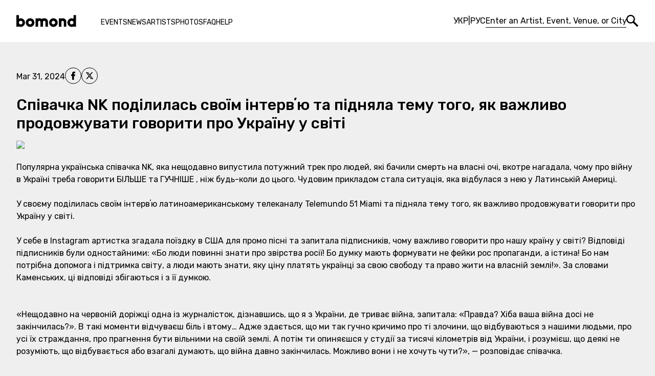

--- FILE ---
content_type: text/html; charset=utf-8
request_url: https://bomond.com/news/sp-vachka-nk-pod-lilas-svo-m-nterv-yu-latinoamerikanskomu-telekanalu-telemundo-51-miami-ta-p-dnyala-temu-togo-yak-vazhlivo-prodovzhuvati-govoriti-pro-ukra-nu-u-sv-t
body_size: 26862
content:
<!DOCTYPE html><html lang="en"><head><meta charSet="utf-8"/><meta name="viewport" content="width=device-width, initial-scale=1"/><link rel="preload" href="/_next/static/media/341baa6ce7a16e81-s.p.woff2" as="font" crossorigin="" type="font/woff2"/><link rel="preload" href="/_next/static/media/c22ccc5eb58b83e1-s.p.woff2" as="font" crossorigin="" type="font/woff2"/><link rel="stylesheet" href="/_next/static/css/9f7e0b51e243f7e0.css" data-precedence="next"/><link rel="preload" href="/_next/static/chunks/webpack-a3d1daaa6a58941d.js" as="script" fetchPriority="low"/><script src="/_next/static/chunks/fd9d1056-2003d971e28e6ff5.js" async=""></script><script src="/_next/static/chunks/396464d2-2b7dedcb1fd10e79.js" async=""></script><script src="/_next/static/chunks/6388-6e34dde861eda34f.js" async=""></script><script src="/_next/static/chunks/main-app-46e04632586b794d.js" async=""></script><link rel="preload" href="https://static.klaviyo.com/onsite/js/klaviyo.js?company_id=TYhdmy" as="script"/><title>Bomond News: Stay Updated on Events and Announcements</title><meta name="description" content="Bomond News: Uncover the Latest Buzz and Updates. Dive into a Stream of Events and Announcements, Keeping You Connected and In-the-Know."/><meta name="facebook-domain-verification" content="v2v9nfkmujve60b0kvcchxtxyh86kn"/><meta property="og:title" content="Bomond News: Stay Updated on Events and Announcements"/><meta property="og:description" content="Bomond News: Uncover the Latest Buzz and Updates. Dive into a Stream of Events and Announcements, Keeping You Connected and In-the-Know."/><meta property="og:url" content="https://bomond.com/news"/><meta name="twitter:card" content="summary"/><meta name="twitter:title" content="Bomond News: Stay Updated on Events and Announcements"/><meta name="twitter:description" content="Bomond News: Uncover the Latest Buzz and Updates. Dive into a Stream of Events and Announcements, Keeping You Connected and In-the-Know."/><meta name="next-size-adjust"/><script src="/_next/static/chunks/polyfills-c67a75d1b6f99dc8.js" noModule=""></script></head><body class="__className_f4ba39"><noscript><iframe src="https://www.googletagmanager.com/ns.html?id=GTM-MPD2R3B" height="0" width="0" style="display:none;visibility:hidden"></iframe></noscript><!--$--><header class="fixed left-0 top-0 z-30 w-full bg-white py-7"><div class="mx-auto max-w-7xl"><div class="flex items-center px-8"><button class="mr-6 hidden lg:inline-block md:mr-0"><span class="sr-only">Menu</span><svg width="24" height="24" viewBox="0 -2 24 24" xmlns="http://www.w3.org/2000/svg"><g fill-rule="evenodd"><path d="M0 3.977h23.074V.527H0zM0 20.398h23.074v-3.45H0zM0 11.977h23.074v-3.45H0z"></path></g></svg></button><a class="transition-colors hover:text-rose-600 md:mx-auto" href="/en"><span class="sr-only">Bomond</span><svg width="117px" height="24px" version="1.1" viewBox="0 0 117 24" xmlns="http://www.w3.org/2000/svg" class="shrink-0"><g stroke="none" stroke-width="1" fill="none" fill-rule="evenodd"><g transform="translate(-30.000000, -27.000000)" fill="currentColor"><g transform="translate(30.000000, 27.000000)"><path d="M23.4131701,15.1221108 C23.4131701,16.0966609 23.7488106,16.9201445 24.4200917,17.5908576 C25.0913727,18.2627066 25.9034979,18.5983471 26.8564671,18.5983471 C27.8094363,18.5983471 28.6215614,18.2627066 29.2934104,17.5908576 C29.9641235,16.9201445 30.300332,16.0966609 30.300332,15.1221108 C30.300332,14.1691415 29.9641235,13.3570164 29.2934104,12.6851674 C28.6215614,12.0144543 27.8094363,11.6782459 26.8564671,11.6782459 C25.9034979,11.6782459 25.0913727,12.0144543 24.4200917,12.6851674 C23.7488106,13.3570164 23.4131701,14.1691415 23.4131701,15.1221108 M18.4427371,15.1221108 C18.4427371,12.8049985 19.2599735,10.8337493 20.8955822,9.20949903 C22.5306229,7.58524876 24.5177739,6.77312362 26.8564671,6.77312362 C29.1741473,6.77312362 31.1499398,7.58524876 32.7855485,9.20949903 C34.4205892,10.8337493 35.2383936,12.8049985 35.2383936,15.1221108 C35.2383936,17.460804 34.4205892,19.4485228 32.7855485,21.0835636 C31.1499398,22.7186043 29.1741473,23.5358407 26.8564671,23.5358407 C24.5177739,23.5358407 22.5306229,22.7186043 20.8955822,21.0835636 C19.2599735,19.4485228 18.4427371,17.460804 18.4427371,15.1221108"></path><path d="M37.4763946,7.03271971 L41.6994453,7.03271971 L41.6994453,7.55236621 C42.479199,7.03271971 43.4969111,6.77318042 44.7531494,6.77318042 C46.7022497,6.77318042 48.3157095,7.25988758 49.5940967,8.23500566 C50.8281862,7.25988758 52.441646,6.77318042 54.4344761,6.77318042 C56.7515884,6.77318042 58.5490542,7.40129958 59.8268734,8.65696998 C61.1046927,9.91377622 61.7441702,11.689661 61.7441702,13.9851924 L61.7441702,23.2763582 L56.8061087,23.2763582 L56.8061087,14.0499352 C56.8061087,13.4002351 56.5726937,12.8431059 56.1075675,12.3768438 C55.6413054,11.9111497 55.0841762,11.6783026 54.4344761,11.6783026 C53.805789,11.6783026 53.2594503,11.8895688 52.7937562,12.312101 C52.328062,12.7340653 52.0844245,13.259391 52.0628435,13.8875102 L52.0628435,23.2763582 L47.124782,23.2763582 L47.124782,14.0499352 C47.124782,13.4002351 46.8976141,12.8431059 46.4427104,12.3768438 C45.9878068,11.9111497 45.4244305,11.6783026 44.7531494,11.6783026 C44.1250303,11.6783026 43.5889141,11.8895688 43.1453688,12.312101 C42.7012556,12.7340653 42.4576181,13.259391 42.4144562,13.8875102 L42.4144562,23.2763582 L37.4763946,23.2763582 L37.4763946,7.03271971 Z"></path><path d="M68.9326703,15.1221108 C68.9326703,16.0966609 69.2688788,16.9201445 69.9401598,17.5908576 C70.610873,18.2627066 71.4229981,18.5983471 72.3765352,18.5983471 C73.3295044,18.5983471 74.1416296,18.2627066 74.8129106,17.5908576 C75.4841917,16.9201445 75.8204001,16.0966609 75.8204001,15.1221108 C75.8204001,14.1691415 75.4841917,13.3570164 74.8129106,12.6851674 C74.1416296,12.0144543 73.3295044,11.6782459 72.3765352,11.6782459 C71.4229981,11.6782459 70.610873,12.0144543 69.9401598,12.6851674 C69.2688788,13.3570164 68.9326703,14.1691415 68.9326703,15.1221108 M63.9622373,15.1221108 C63.9622373,12.8049985 64.7794737,10.8337493 66.4150824,9.20949903 C68.0501231,7.58524876 70.0372741,6.77312362 72.3765352,6.77312362 C74.6936475,6.77312362 76.670008,7.58524876 78.3056166,9.20949903 C79.9400895,10.8337493 80.7584617,12.8049985 80.7584617,15.1221108 C80.7584617,17.460804 79.9400895,19.4485228 78.3056166,21.0835636 C76.670008,22.7186043 74.6936475,23.5358407 72.3765352,23.5358407 C70.0372741,23.5358407 68.0501231,22.7186043 66.4150824,21.0835636 C64.7794737,19.4485228 63.9622373,17.460804 63.9622373,15.1221108"></path><path d="M82.9799931,7.03271971 L87.1712403,7.03271971 L87.1712403,7.55236621 C88.0157369,7.03271971 89.0550299,6.77318042 90.2896872,6.77318042 C92.6067995,6.77318042 94.4042653,7.40129958 95.6826525,8.65696998 C96.9599038,9.91377622 97.5988134,11.689661 97.5988134,13.9851924 L97.5988134,23.2763582 L92.6289484,23.2763582 L92.6289484,14.0499352 C92.6289484,13.4002351 92.4012126,12.8431059 91.9463089,12.3768438 C91.4914053,11.9111497 90.9393873,11.6783026 90.2896872,11.6783026 C89.6610001,11.6783026 89.1197727,11.8895688 88.664869,12.312101 C88.2099654,12.7340653 87.9612166,13.259391 87.9180547,13.8875102 L87.9180547,23.2763582 L82.9799931,23.2763582 L82.9799931,7.03271971 Z"></path><path d="M108.137699,11.6133894 C107.141568,11.6133894 106.307294,11.9547092 105.636013,12.6367807 C104.964164,13.3188522 104.629091,14.1588054 104.629091,15.1543686 C104.629091,16.1510676 104.964164,16.989885 105.636013,17.6725244 C106.307294,18.354596 107.141568,18.6953478 108.137699,18.6953478 C109.112249,18.6953478 109.934597,18.354596 110.607014,17.6725244 C111.277727,16.989885 111.613367,16.1510676 111.613367,15.1543686 C111.613367,14.1588054 111.277727,13.3188522 110.607014,12.6367807 C109.934597,11.9547092 109.112249,11.6133894 108.137699,11.6133894 L108.137699,11.6133894 Z M111.645739,0.600291096 L116.5838,0.600291096 L116.5838,23.3085593 L112.198325,23.3085593 L112.198325,22.4964342 C110.855194,23.1898641 109.501842,23.5357272 108.137699,23.5357272 C105.8416,23.5357272 103.865239,22.7133795 102.208617,21.0669803 C100.551428,19.4211491 99.7234009,17.4504678 99.7234009,15.1543686 C99.7234009,12.8588373 100.546317,10.8932673 102.192148,9.25822654 C103.837979,7.62318579 105.820019,6.80538146 108.137699,6.80538146 C109.307045,6.80538146 110.47696,7.08706962 111.645739,7.64987802 L111.645739,0.600291096 Z"></path><path d="M8.44666932,11.6133894 C7.45053821,11.6133894 6.62194341,11.9547092 5.96145283,12.6367807 C5.30039432,13.3188522 4.97043299,14.1588054 4.97043299,15.1543686 C4.97043299,16.1726486 5.30039432,17.0171451 5.96145283,17.6884262 C6.62194341,18.3602752 7.45053821,18.6953478 8.44666932,18.6953478 C9.42121948,18.6953478 10.2498143,18.354596 10.9318858,17.6725244 C11.6139573,16.989885 11.9552771,16.1510676 11.9552771,15.1543686 C11.9552771,14.1588054 11.6139573,13.3188522 10.9318858,12.6367807 C10.2498143,11.9547092 9.42121948,11.6133894 8.44666932,11.6133894 L8.44666932,11.6133894 Z M0,0.567919675 L4.93806157,0.567919675 L4.93806157,7.64987802 C5.97735458,7.06548867 7.14726911,6.77301004 8.44666932,6.77301004 C10.7422006,6.77301004 12.7185611,7.59649357 14.3757507,9.24175687 C16.0323724,10.888156 16.8609672,12.8588373 16.8609672,15.1543686 C16.8609672,17.4504678 16.0323724,19.4211491 14.3757507,21.0669803 C12.7185611,22.7133795 10.7422006,23.5357272 8.44666932,23.5357272 C7.0603774,23.5357272 5.69566642,23.211445 4.35310431,22.5617449 L4.35310431,23.2761879 L0,23.2761879 L0,0.567919675 Z"></path></g></g></g></svg></a><nav class="px-12 lg:hidden"><ul class="flex gap-6 pt-1.5 text-sm uppercase"><li><a class="transition-colors hover:text-rose-600" href="/en/event-list">Events</a></li><li><a class="transition-colors hover:text-rose-600" href="/en/news">News</a></li><li><a class="transition-colors hover:text-rose-600" href="/en/artists">Artists</a></li><li><a class="transition-colors hover:text-rose-600" href="/en/photos">Photos</a></li><li><a class="transition-colors hover:text-rose-600" href="/en/faq">FAQ</a></li><li><a class="transition-colors hover:text-rose-600" href="/en/help">Help</a></li></ul></nav><!--$--><div class="ml-auto flex items-center gap-4 md:hidden"><div class="flex items-center gap-8"><ul class="flex gap-1"><li class="transition-colors hover:text-rose-600 hover:underline"><a hrefLang="ua" href="/ua/news/sp-vachka-nk-pod-lilas-svo-m-nterv-yu-latinoamerikanskomu-telekanalu-telemundo-51-miami-ta-p-dnyala-temu-togo-yak-vazhlivo-prodovzhuvati-govoriti-pro-ukra-nu-u-sv-t">УКР</a></li> <!-- -->| <li class="transition-colors hover:text-rose-600 hover:underline"><a hrefLang="ru" href="/ru/news/sp-vachka-nk-pod-lilas-svo-m-nterv-yu-latinoamerikanskomu-telekanalu-telemundo-51-miami-ta-p-dnyala-temu-togo-yak-vazhlivo-prodovzhuvati-govoriti-pro-ukra-nu-u-sv-t">РУС</a></li></ul><form class="ml-auto flex items-center gap-2"><input type="text" placeholder="Enter an Artist, Event, Venue, or City" class="w-[275px] border-0 border-b border-black px-0 placeholder:text-black focus:border-black focus:ring-0" value=""/><button type="submit" class="transition-colors hover:text-rose-600"><span class="sr-only">Search</span><svg width="24" height="24" viewBox="0 0 24 24" xmlns="http://www.w3.org/2000/svg"><g fill="currentColor" fill-rule="evenodd"><path d="M8.39 2.415c-3.305 0-5.993 2.71-5.993 6.04s2.688 6.04 5.993 6.04c3.304 0 5.993-2.71 5.993-6.04s-2.689-6.04-5.993-6.04zm0 14.496C3.763 16.91 0 13.117 0 8.455 0 3.793 3.763 0 8.39 0c4.626 0 8.39 3.793 8.39 8.455s-3.764 8.456-8.39 8.456z"></path><path d="M21.177 23.58l-8.903-8.76 2.391-2.47 8.903 8.762z"></path></g></svg></button></form></div></div><!--/$--><div class="flex gap-3"><button class="hidden md:inline-block"><span class="sr-only">Search</span><svg width="24" height="24" viewBox="0 0 24 24" xmlns="http://www.w3.org/2000/svg"><g fill="currentColor" fill-rule="evenodd"><path d="M8.39 2.415c-3.305 0-5.993 2.71-5.993 6.04s2.688 6.04 5.993 6.04c3.304 0 5.993-2.71 5.993-6.04s-2.689-6.04-5.993-6.04zm0 14.496C3.763 16.91 0 13.117 0 8.455 0 3.793 3.763 0 8.39 0c4.626 0 8.39 3.793 8.39 8.455s-3.764 8.456-8.39 8.456z"></path><path d="M21.177 23.58l-8.903-8.76 2.391-2.47 8.903 8.762z"></path></g></svg></button></div></div></div></header><!--/$--><main class="mt-24 min-h-dvh pb-20 md:mt-20"><!--$?--><template id="B:0"></template><h1 class="sr-only">All Concerts in the USA and Canada - Tickets on bomond.com</h1><section class="flex h-[1000px] w-full justify-center pt-[33dvh] text-gray-500"><div role="status" class="inline-block h-8 w-8 animate-spin rounded-full border-4 border-solid border-current border-r-transparent align-[-0.125em] motion-reduce:animate-[spin_1.5s_linear_infinite]"><span class="absolute -m-px h-px w-px overflow-hidden whitespace-nowrap border-0 p-0 [clip:rect(0,0,0,0)]">Loading...</span></div></section><!--/$--></main><!--$--><!--/$--><!--$--><footer class="bg-rose-600 text-white after:block after:h-16 after:content-[&#x27;&#x27;]"><div class="bg-[#373737] py-14"><div class="mx-auto grid max-w-7xl grid-cols-[178px,1fr,220px,215px] gap-12 px-8 xl:grid-cols-2 md:grid-cols-1"><section class="flex flex-col justify-between md:items-center"><div class="flex flex-col gap-3 md:items-center"><a class="transition-colors hover:text-rose-600" href="/en"><span class="sr-only">Bomond</span><svg width="117px" height="24px" version="1.1" viewBox="0 0 117 24" xmlns="http://www.w3.org/2000/svg" class="h-auto w-36"><g stroke="none" stroke-width="1" fill="none" fill-rule="evenodd"><g transform="translate(-30.000000, -27.000000)" fill="currentColor"><g transform="translate(30.000000, 27.000000)"><path d="M23.4131701,15.1221108 C23.4131701,16.0966609 23.7488106,16.9201445 24.4200917,17.5908576 C25.0913727,18.2627066 25.9034979,18.5983471 26.8564671,18.5983471 C27.8094363,18.5983471 28.6215614,18.2627066 29.2934104,17.5908576 C29.9641235,16.9201445 30.300332,16.0966609 30.300332,15.1221108 C30.300332,14.1691415 29.9641235,13.3570164 29.2934104,12.6851674 C28.6215614,12.0144543 27.8094363,11.6782459 26.8564671,11.6782459 C25.9034979,11.6782459 25.0913727,12.0144543 24.4200917,12.6851674 C23.7488106,13.3570164 23.4131701,14.1691415 23.4131701,15.1221108 M18.4427371,15.1221108 C18.4427371,12.8049985 19.2599735,10.8337493 20.8955822,9.20949903 C22.5306229,7.58524876 24.5177739,6.77312362 26.8564671,6.77312362 C29.1741473,6.77312362 31.1499398,7.58524876 32.7855485,9.20949903 C34.4205892,10.8337493 35.2383936,12.8049985 35.2383936,15.1221108 C35.2383936,17.460804 34.4205892,19.4485228 32.7855485,21.0835636 C31.1499398,22.7186043 29.1741473,23.5358407 26.8564671,23.5358407 C24.5177739,23.5358407 22.5306229,22.7186043 20.8955822,21.0835636 C19.2599735,19.4485228 18.4427371,17.460804 18.4427371,15.1221108"></path><path d="M37.4763946,7.03271971 L41.6994453,7.03271971 L41.6994453,7.55236621 C42.479199,7.03271971 43.4969111,6.77318042 44.7531494,6.77318042 C46.7022497,6.77318042 48.3157095,7.25988758 49.5940967,8.23500566 C50.8281862,7.25988758 52.441646,6.77318042 54.4344761,6.77318042 C56.7515884,6.77318042 58.5490542,7.40129958 59.8268734,8.65696998 C61.1046927,9.91377622 61.7441702,11.689661 61.7441702,13.9851924 L61.7441702,23.2763582 L56.8061087,23.2763582 L56.8061087,14.0499352 C56.8061087,13.4002351 56.5726937,12.8431059 56.1075675,12.3768438 C55.6413054,11.9111497 55.0841762,11.6783026 54.4344761,11.6783026 C53.805789,11.6783026 53.2594503,11.8895688 52.7937562,12.312101 C52.328062,12.7340653 52.0844245,13.259391 52.0628435,13.8875102 L52.0628435,23.2763582 L47.124782,23.2763582 L47.124782,14.0499352 C47.124782,13.4002351 46.8976141,12.8431059 46.4427104,12.3768438 C45.9878068,11.9111497 45.4244305,11.6783026 44.7531494,11.6783026 C44.1250303,11.6783026 43.5889141,11.8895688 43.1453688,12.312101 C42.7012556,12.7340653 42.4576181,13.259391 42.4144562,13.8875102 L42.4144562,23.2763582 L37.4763946,23.2763582 L37.4763946,7.03271971 Z"></path><path d="M68.9326703,15.1221108 C68.9326703,16.0966609 69.2688788,16.9201445 69.9401598,17.5908576 C70.610873,18.2627066 71.4229981,18.5983471 72.3765352,18.5983471 C73.3295044,18.5983471 74.1416296,18.2627066 74.8129106,17.5908576 C75.4841917,16.9201445 75.8204001,16.0966609 75.8204001,15.1221108 C75.8204001,14.1691415 75.4841917,13.3570164 74.8129106,12.6851674 C74.1416296,12.0144543 73.3295044,11.6782459 72.3765352,11.6782459 C71.4229981,11.6782459 70.610873,12.0144543 69.9401598,12.6851674 C69.2688788,13.3570164 68.9326703,14.1691415 68.9326703,15.1221108 M63.9622373,15.1221108 C63.9622373,12.8049985 64.7794737,10.8337493 66.4150824,9.20949903 C68.0501231,7.58524876 70.0372741,6.77312362 72.3765352,6.77312362 C74.6936475,6.77312362 76.670008,7.58524876 78.3056166,9.20949903 C79.9400895,10.8337493 80.7584617,12.8049985 80.7584617,15.1221108 C80.7584617,17.460804 79.9400895,19.4485228 78.3056166,21.0835636 C76.670008,22.7186043 74.6936475,23.5358407 72.3765352,23.5358407 C70.0372741,23.5358407 68.0501231,22.7186043 66.4150824,21.0835636 C64.7794737,19.4485228 63.9622373,17.460804 63.9622373,15.1221108"></path><path d="M82.9799931,7.03271971 L87.1712403,7.03271971 L87.1712403,7.55236621 C88.0157369,7.03271971 89.0550299,6.77318042 90.2896872,6.77318042 C92.6067995,6.77318042 94.4042653,7.40129958 95.6826525,8.65696998 C96.9599038,9.91377622 97.5988134,11.689661 97.5988134,13.9851924 L97.5988134,23.2763582 L92.6289484,23.2763582 L92.6289484,14.0499352 C92.6289484,13.4002351 92.4012126,12.8431059 91.9463089,12.3768438 C91.4914053,11.9111497 90.9393873,11.6783026 90.2896872,11.6783026 C89.6610001,11.6783026 89.1197727,11.8895688 88.664869,12.312101 C88.2099654,12.7340653 87.9612166,13.259391 87.9180547,13.8875102 L87.9180547,23.2763582 L82.9799931,23.2763582 L82.9799931,7.03271971 Z"></path><path d="M108.137699,11.6133894 C107.141568,11.6133894 106.307294,11.9547092 105.636013,12.6367807 C104.964164,13.3188522 104.629091,14.1588054 104.629091,15.1543686 C104.629091,16.1510676 104.964164,16.989885 105.636013,17.6725244 C106.307294,18.354596 107.141568,18.6953478 108.137699,18.6953478 C109.112249,18.6953478 109.934597,18.354596 110.607014,17.6725244 C111.277727,16.989885 111.613367,16.1510676 111.613367,15.1543686 C111.613367,14.1588054 111.277727,13.3188522 110.607014,12.6367807 C109.934597,11.9547092 109.112249,11.6133894 108.137699,11.6133894 L108.137699,11.6133894 Z M111.645739,0.600291096 L116.5838,0.600291096 L116.5838,23.3085593 L112.198325,23.3085593 L112.198325,22.4964342 C110.855194,23.1898641 109.501842,23.5357272 108.137699,23.5357272 C105.8416,23.5357272 103.865239,22.7133795 102.208617,21.0669803 C100.551428,19.4211491 99.7234009,17.4504678 99.7234009,15.1543686 C99.7234009,12.8588373 100.546317,10.8932673 102.192148,9.25822654 C103.837979,7.62318579 105.820019,6.80538146 108.137699,6.80538146 C109.307045,6.80538146 110.47696,7.08706962 111.645739,7.64987802 L111.645739,0.600291096 Z"></path><path d="M8.44666932,11.6133894 C7.45053821,11.6133894 6.62194341,11.9547092 5.96145283,12.6367807 C5.30039432,13.3188522 4.97043299,14.1588054 4.97043299,15.1543686 C4.97043299,16.1726486 5.30039432,17.0171451 5.96145283,17.6884262 C6.62194341,18.3602752 7.45053821,18.6953478 8.44666932,18.6953478 C9.42121948,18.6953478 10.2498143,18.354596 10.9318858,17.6725244 C11.6139573,16.989885 11.9552771,16.1510676 11.9552771,15.1543686 C11.9552771,14.1588054 11.6139573,13.3188522 10.9318858,12.6367807 C10.2498143,11.9547092 9.42121948,11.6133894 8.44666932,11.6133894 L8.44666932,11.6133894 Z M0,0.567919675 L4.93806157,0.567919675 L4.93806157,7.64987802 C5.97735458,7.06548867 7.14726911,6.77301004 8.44666932,6.77301004 C10.7422006,6.77301004 12.7185611,7.59649357 14.3757507,9.24175687 C16.0323724,10.888156 16.8609672,12.8588373 16.8609672,15.1543686 C16.8609672,17.4504678 16.0323724,19.4211491 14.3757507,21.0669803 C12.7185611,22.7133795 10.7422006,23.5357272 8.44666932,23.5357272 C7.0603774,23.5357272 5.69566642,23.211445 4.35310431,22.5617449 L4.35310431,23.2761879 L0,23.2761879 L0,0.567919675 Z"></path></g></g></g></svg></a><p class="w-max text-xs">© <!-- -->All rights reserved<!-- --> 1999-<!-- -->2026</p></div><a rel="noreferrer" class="transition-opacity hover:opacity-50 md:hidden" href="https://devvela.com/"><span class="sr-only">Build by Devvela</span><svg height="38.5" viewBox="0 0 155 54" width="111.7" xmlns="http://www.w3.org/2000/svg"><defs><path id="devvela-logo-icon-a" d="M0 53.724h154.719V.474H0z"></path></defs><g fill="none" fill-rule="evenodd"><path fill="#FFF" d="M38.162 22.108h11.992v2.891h-8.768v3.042h7.834v2.862h-7.834v3.403h9.07v2.862H38.161zM59.45 37.168l-6.206-15.06h3.525l4.4 11.686h.3l4.37-11.686h3.494l-6.236 15.06zM91.263 22.108h11.992v2.891h-8.768v3.042h7.834v2.862h-7.834v3.403h9.069v2.862H91.263zM119.28 34.306v2.862h-11.903v-15.06h3.255v12.198z"></path><g transform="translate(0 .173)"><path d="M32.322 24.103c1.325 1.325 2.138 3.223 2.138 5.362 0 2.138-.813 4.065-2.138 5.392-1.357 1.325-3.285 2.138-5.544 2.138H20.39V27.72h3.223v6.412h3.044c1.477 0 2.621-.512 3.405-1.386.753-.783 1.176-1.927 1.176-3.282 0-1.386-.454-2.532-1.237-3.344-.782-.813-1.928-1.295-3.344-1.295l-6.267.004v-2.896h6.388c2.259 0 4.187.813 5.544 2.169zM78.608 29.902l-3-7.968h-3.524l4.985 12.1zM84.678 21.934l-5.624 15.06h2.881l6.238-15.06zM132.002 21.934h-3.285l-6.687 15.06h3.404l1.175-2.68h4.247l-1.256-2.861h-1.756l2.35-5.905h.211l4.791 11.447h3.495zM62.368 5.983c0-.86-.575-1.4-1.366-1.4-.792 0-1.367.54-1.367 1.4 0 .86.575 1.4 1.367 1.4.791 0 1.366-.54 1.366-1.4m1.722 0c0 1.71-1.24 3.03-2.744 3.03-.77 0-1.332-.264-1.71-.7v.54h-1.722V.817h1.721v2.835c.38-.436.942-.7 1.71-.7 1.505 0 2.745 1.32 2.745 3.03M70.497 3.114v5.738h-1.722v-.54c-.31.425-.884.7-1.641.7-1.16 0-2.148-.826-2.148-2.375V3.114h1.722v3.27c0 .712.448 1.045 1 1.045.63 0 1.067-.367 1.067-1.182V3.114h1.722z" fill="#FFF"></path><mask id="devvela-logo-icon-b" fill="#fff"><use xlink:href="#devvela-logo-icon-a"></use></mask><path d="M71.761 8.852h1.722V3.114H71.76v5.738zm-.173-7.276c0-.562.472-1.033 1.034-1.033s1.033.47 1.033 1.033c0 .562-.47 1.033-1.033 1.033-.562 0-1.034-.471-1.034-1.033zM74.746 8.852h1.722V.474h-1.722zM79.912 4.766v2.032c0 .493.425.54 1.183.493v1.561c-2.25.23-2.904-.447-2.904-2.054V4.766h-.919V3.114h.919v-1.09l1.721-.517v1.607h1.183v1.652h-1.183zM89.512 5.983c0-.86-.575-1.4-1.366-1.4-.792 0-1.367.54-1.367 1.4 0 .86.575 1.4 1.367 1.4.791 0 1.366-.54 1.366-1.4m1.722 0c0 1.71-1.24 3.03-2.744 3.03-.77 0-1.332-.264-1.71-.7v.54h-1.722V.817h1.721v2.835c.379-.436.942-.7 1.71-.7 1.505 0 2.745 1.32 2.745 3.03M97.435 3.114L95.47 8.68c-.643 1.824-1.665 2.548-3.271 2.468V9.54c.802 0 1.182-.253 1.434-.953L91.35 3.114h1.894l1.274 3.511 1.08-3.511h1.837z" fill="#FFF" mask="url(#devvela-logo-icon-b)"></path><path fill="#FFF" mask="url(#devvela-logo-icon-b)" d="M154.719 53.724H0V4.644h49.887v1.943H1.943v45.195h150.834V6.587h-47.944V4.645h49.886z"></path></g></g></svg></a></section><section class="pl-12 pt-1 md:pl-0"><nav><ul class="grid grid-cols-2 gap-x-20 gap-y-4"><li class="w-max text-xs font-medium uppercase transition-colors hover:text-rose-600"><a href="/en/sell-tickets">Sell tickets</a></li><li class="w-max text-xs font-medium uppercase transition-colors hover:text-rose-600"><a href="/en/about-us">About us</a></li><li class="w-max text-xs font-medium uppercase transition-colors hover:text-rose-600"><a href="/en/advertising">Advertise</a></li><li class="w-max text-xs font-medium uppercase transition-colors hover:text-rose-600"><a href="/en/contact-us">Contact us</a></li><li class="w-max text-xs font-medium uppercase transition-colors hover:text-rose-600"><a href="/en/jobs">Jobs</a></li><li class="w-max text-xs font-medium uppercase transition-colors hover:text-rose-600"><a href="/en/privacy-policy">Privacy policy</a></li><li class="w-max text-xs font-medium uppercase transition-colors hover:text-rose-600"><a href="/en/affiliates">Affiliate network</a></li><li class="w-max text-xs font-medium uppercase transition-colors hover:text-rose-600"><a href="/en/terms-of-service">Terms of service</a></li></ul></nav></section><section><ul class="flex gap-2 md:justify-center"><li><a rel="noreferrer" class="transition-colors hover:text-rose-600" href="https://www.facebook.com/resilienceentertainment?mibextid=LQQJ4d"><span class="sr-only">Our<!-- --> Facebook</span><svg width="32" height="32" viewBox="0 0 32 32" fill="none" xmlns="http://www.w3.org/2000/svg"><rect x="0.5" y="0.5" width="31" height="31" rx="15.5" stroke="currentColor"></rect><g clip-path="url(#clip0_109_3523)"><path d="M12.2169 16.5216H13.9708V23.7419C13.9708 23.8845 14.0863 24 14.2288 24H17.2026C17.3451 24 17.4606 23.8845 17.4606 23.7419V16.5556H19.4768C19.6079 16.5556 19.7182 16.4572 19.7332 16.327L20.0394 13.6689C20.0478 13.5957 20.0247 13.5225 19.9757 13.4676C19.9268 13.4127 19.8567 13.3813 19.7831 13.3813H17.4607V11.715C17.4607 11.2127 17.7312 10.958 18.2647 10.958C18.3407 10.958 19.7831 10.958 19.7831 10.958C19.9257 10.958 20.0412 10.8424 20.0412 10.6999V8.25997C20.0412 8.11742 19.9257 8.00191 19.7831 8.00191H17.6905C17.6757 8.00119 17.6429 8 17.5946 8C17.2315 8 15.9694 8.07128 14.9725 8.98844C13.8679 10.0048 14.0214 11.2217 14.0581 11.4327V13.3812H12.2169C12.0744 13.3812 11.9589 13.4967 11.9589 13.6393V16.2635C11.9589 16.406 12.0744 16.5216 12.2169 16.5216Z" fill="currentColor"></path></g><defs><clipPath id="clip0_109_3523"><rect width="16" height="16" fill="currentColor" transform="translate(8 8)"></rect></clipPath></defs></svg></a></li><li><a rel="noreferrer" class="transition-colors hover:text-rose-600" href="https://instagram.com/resilienceentertainment?igshid=OGQ5ZDc2ODk2ZA=="><span class="sr-only">Our<!-- --> Instagram</span><svg width="32" height="32" viewBox="0 0 32 32" fill="none" xmlns="http://www.w3.org/2000/svg"><rect x="0.5" y="0.5" width="31" height="31" rx="15.5" stroke="currentColor"></rect><g clip-path="url(#clip0_109_3507)"><path d="M16 9.44062C18.1375 9.44062 18.3906 9.45 19.2313 9.4875C20.0125 9.52187 20.4344 9.65313 20.7156 9.7625C21.0875 9.90625 21.3563 10.0813 21.6344 10.3594C21.9156 10.6406 22.0875 10.9063 22.2313 11.2781C22.3406 11.5594 22.4719 11.9844 22.5063 12.7625C22.5438 13.6062 22.5531 13.8594 22.5531 15.9938C22.5531 18.1313 22.5438 18.3844 22.5063 19.225C22.4719 20.0063 22.3406 20.4281 22.2313 20.7094C22.0875 21.0813 21.9125 21.35 21.6344 21.6281C21.3531 21.9094 21.0875 22.0813 20.7156 22.225C20.4344 22.3344 20.0094 22.4656 19.2313 22.5C18.3875 22.5375 18.1344 22.5469 16 22.5469C13.8625 22.5469 13.6094 22.5375 12.7688 22.5C11.9875 22.4656 11.5656 22.3344 11.2844 22.225C10.9125 22.0813 10.6438 21.9063 10.3656 21.6281C10.0844 21.3469 9.9125 21.0813 9.76875 20.7094C9.65938 20.4281 9.52813 20.0031 9.49375 19.225C9.45625 18.3813 9.44688 18.1281 9.44688 15.9938C9.44688 13.8563 9.45625 13.6031 9.49375 12.7625C9.52813 11.9812 9.65938 11.5594 9.76875 11.2781C9.9125 10.9063 10.0875 10.6375 10.3656 10.3594C10.6469 10.0781 10.9125 9.90625 11.2844 9.7625C11.5656 9.65313 11.9906 9.52187 12.7688 9.4875C13.6094 9.45 13.8625 9.44062 16 9.44062ZM16 8C13.8281 8 13.5563 8.00937 12.7031 8.04688C11.8531 8.08438 11.2688 8.22187 10.7625 8.41875C10.2344 8.625 9.7875 8.89688 9.34375 9.34375C8.89688 9.7875 8.625 10.2344 8.41875 10.7594C8.22187 11.2688 8.08438 11.85 8.04688 12.7C8.00938 13.5563 8 13.8281 8 16C8 18.1719 8.00938 18.4438 8.04688 19.2969C8.08438 20.1469 8.22187 20.7313 8.41875 21.2375C8.625 21.7656 8.89688 22.2125 9.34375 22.6562C9.7875 23.1 10.2344 23.375 10.7594 23.5781C11.2688 23.775 11.85 23.9125 12.7 23.95C13.5531 23.9875 13.825 23.9969 15.9969 23.9969C18.1688 23.9969 18.4406 23.9875 19.2938 23.95C20.1438 23.9125 20.7281 23.775 21.2344 23.5781C21.7594 23.375 22.2063 23.1 22.65 22.6562C23.0938 22.2125 23.3688 21.7656 23.5719 21.2406C23.7688 20.7313 23.9063 20.15 23.9438 19.3C23.9813 18.4469 23.9906 18.175 23.9906 16.0031C23.9906 13.8313 23.9813 13.5594 23.9438 12.7063C23.9063 11.8563 23.7688 11.2719 23.5719 10.7656C23.375 10.2344 23.1031 9.7875 22.6563 9.34375C22.2125 8.9 21.7656 8.625 21.2406 8.42188C20.7313 8.225 20.15 8.0875 19.3 8.05C18.4438 8.00938 18.1719 8 16 8Z" fill="currentColor"></path><path d="M16 11.8906C13.7313 11.8906 11.8906 13.7313 11.8906 16C11.8906 18.2688 13.7313 20.1094 16 20.1094C18.2688 20.1094 20.1094 18.2688 20.1094 16C20.1094 13.7313 18.2688 11.8906 16 11.8906ZM16 18.6656C14.5281 18.6656 13.3344 17.4719 13.3344 16C13.3344 14.5281 14.5281 13.3344 16 13.3344C17.4719 13.3344 18.6656 14.5281 18.6656 16C18.6656 17.4719 17.4719 18.6656 16 18.6656Z" fill="currentColor"></path><path d="M21.2312 11.7281C21.2312 12.2593 20.8 12.6875 20.2719 12.6875C19.7406 12.6875 19.3125 12.2562 19.3125 11.7281C19.3125 11.1968 19.7438 10.7687 20.2719 10.7687C20.8 10.7687 21.2312 11.2 21.2312 11.7281Z" fill="currentColor"></path></g><defs><clipPath id="clip0_109_3507"><rect width="16" height="16" fill="currentColor" transform="translate(8 8)"></rect></clipPath></defs></svg></a></li><li><a rel="noreferrer" class="transition-colors hover:text-rose-600" href="https://youtube.com/@resilienceentertainment"><span class="sr-only">Our<!-- --> Youtube</span><svg width="32" height="32" viewBox="0 0 32 32" fill="none" xmlns="http://www.w3.org/2000/svg"><rect x="0.5" y="0.5" width="31" height="31" rx="15.5" stroke="currentColor"></rect><path d="M23.8406 12.8C23.8406 12.8 23.6844 11.6969 23.2031 11.2125C22.5938 10.575 21.9125 10.5719 21.6 10.5344C19.3625 10.3719 16.0031 10.3719 16.0031 10.3719H15.9969C15.9969 10.3719 12.6375 10.3719 10.4 10.5344C10.0875 10.5719 9.40625 10.575 8.79688 11.2125C8.31563 11.6969 8.1625 12.8 8.1625 12.8C8.1625 12.8 8 14.0969 8 15.3907V16.6032C8 17.8969 8.15937 19.1938 8.15937 19.1938C8.15937 19.1938 8.31562 20.2969 8.79375 20.7813C9.40313 21.4188 10.2031 21.3969 10.5594 21.4657C11.8406 21.5875 16 21.625 16 21.625C16 21.625 19.3625 21.6188 21.6 21.4594C21.9125 21.4219 22.5938 21.4188 23.2031 20.7813C23.6844 20.2969 23.8406 19.1938 23.8406 19.1938C23.8406 19.1938 24 17.9 24 16.6032V15.3907C24 14.0969 23.8406 12.8 23.8406 12.8ZM14.3469 18.075V13.5782L18.6687 15.8344L14.3469 18.075Z" fill="currentColor"></path></svg></a></li><li><a rel="noreferrer" class="inline-block transition-colors hover:text-rose-600" href="https://www.tiktok.com/@resilience_entertainment?_t=8e3lmCtTP4Y"><span class="sr-only">Our<!-- --> TikTok</span><div class="flex h-[34px] w-[34px] items-center justify-center rounded-full"><svg width="32" height="32" viewBox="0 0 32 32" fill="none" xmlns="http://www.w3.org/2000/svg"><rect x="0.5" y="0.5" width="31" height="31" rx="15.5" stroke="currentColor"></rect><path d="M19.3817 8H16.6852V18.8985C16.6852 20.1971 15.6481 21.2638 14.3575 21.2638C13.0669 21.2638 12.0298 20.1971 12.0298 18.8985C12.0298 17.6232 13.0438 16.5797 14.2884 16.5333V13.7971C11.5458 13.8435 9.33331 16.0928 9.33331 18.8985C9.33331 21.7276 11.5919 24 14.3805 24C17.1692 24 19.4277 21.7044 19.4277 18.8985V13.3101C20.4418 14.0522 21.6863 14.4928 23 14.516V11.7797C20.9719 11.7101 19.3817 10.0406 19.3817 8Z" fill="currentColor"></path></svg></div></a></li><li><a rel="noreferrer" class="inline-block transition-colors hover:text-rose-600" href="https://www.threads.net/@resilienceentertainment?igshid=MzRlODBiNWFlZA=="><span class="sr-only">Our<!-- --> Threads</span><div class="flex h-[34px] w-[34px] items-center justify-center rounded-full"><svg width="32" height="32" viewBox="0 0 32 32" fill="none" xmlns="http://www.w3.org/2000/svg"><rect x="0.5" y="0.5" width="31" height="31" rx="15.5" stroke="currentColor"></rect><path d="M19.7947 15.4157C19.7258 15.3827 19.6558 15.3509 19.5849 15.3204C19.4614 13.0449 18.218 11.7421 16.1301 11.7287C16.1207 11.7287 16.1113 11.7287 16.1018 11.7287C14.853 11.7287 13.8144 12.2617 13.1751 13.2317L14.3234 14.0194C14.8009 13.2949 15.5504 13.1404 16.1024 13.1404C16.1087 13.1404 16.1151 13.1404 16.1214 13.1405C16.8089 13.1448 17.3276 13.3447 17.6634 13.7345C17.9077 14.0183 18.0711 14.4104 18.1521 14.9053C17.5426 14.8017 16.8834 14.7699 16.1787 14.8103C14.1937 14.9246 12.9176 16.0823 13.0033 17.691C13.0468 18.507 13.4533 19.209 14.1479 19.6676C14.7352 20.0553 15.4916 20.2448 16.2777 20.2019C17.3158 20.145 18.1302 19.7489 18.6984 19.0247C19.1299 18.4747 19.4028 17.7619 19.5233 16.8638C20.0181 17.1624 20.3847 17.5553 20.5872 18.0277C20.9316 18.8306 20.9516 20.15 19.8751 21.2257C18.9318 22.168 17.798 22.5757 16.0844 22.5883C14.1837 22.5742 12.7461 21.9646 11.8115 20.7764C10.9363 19.6638 10.484 18.0568 10.4671 16C10.484 13.9432 10.9363 12.3361 11.8115 11.2236C12.7461 10.0354 14.1836 9.42583 16.0844 9.41171C17.999 9.42594 19.4616 10.0385 20.432 11.2323C20.9078 11.8178 21.2666 12.5541 21.5031 13.4125L22.8486 13.0535C22.562 11.9969 22.1109 11.0863 21.4971 10.3312C20.253 8.80056 18.4335 8.01626 16.0891 8H16.0797C13.7401 8.01621 11.941 8.80348 10.7323 10.3399C9.6568 11.7072 9.10201 13.6096 9.08337 15.9944L9.08331 16L9.08337 16.0056C9.10201 18.3903 9.6568 20.2928 10.7323 21.6601C11.941 23.1965 13.7401 23.9838 16.0797 24H16.0891C18.1691 23.9856 19.6353 23.441 20.8431 22.2343C22.4234 20.6555 22.3758 18.6766 21.855 17.4618C21.4813 16.5906 20.7689 15.883 19.7947 15.4157ZM16.2034 18.7923C15.3334 18.8413 14.4295 18.4508 14.3849 17.6143C14.3519 16.9942 14.8263 16.3022 16.2567 16.2197C16.4206 16.2103 16.5813 16.2057 16.7392 16.2057C17.2588 16.2057 17.7449 16.2561 18.1868 16.3528C18.022 18.4113 17.0551 18.7455 16.2034 18.7923Z" fill="currentColor"></path></svg></div></a></li></ul></section><section class="flex flex-col xl:pl-12 md:items-center md:pl-0"><form class="flex"><input type="email" placeholder="Email" class="h-10 w-44 rounded-l border-none text-xs font-medium text-black placeholder:uppercase placeholder:text-black disabled:cursor-not-allowed disabled:opacity-50" required="" name="$email"/><button type="submit" class="h-10 w-10 rounded-r border-none bg-rose-600 font-medium disabled:cursor-not-allowed disabled:opacity-50"><span class="sr-only">Subscribe</span>&gt;</button></form><p class="flex items-center justify-center pt-2 text-xs md:pl-0">Subscribe to our news</p></section></div></div></footer><!--/$--><!--$!--><template data-dgst="NEXT_DYNAMIC_NO_SSR_CODE"></template><!--/$--><script src="/_next/static/chunks/webpack-a3d1daaa6a58941d.js" async=""></script><div hidden id="S:0"><!--$?--><template id="B:1"></template><h1 class="sr-only">News</h1><section class="py-12 lg:py-8"><div class="mx-auto flex max-w-7xl items-center justify-between p-8 pt-0"><h2 class="pr-4 pt-1.5 text-4xl font-medium uppercase"><template id="P:2"></template></h2></div><div class="mx-auto grid max-w-7xl grid-cols-[repeat(auto-fit,minmax(384px,1fr))] gap-6 px-8 text-white md:grid-cols-1"><div class="mx-auto h-[384px] w-full max-w-[390px] animate-pulse rounded-lg bg-gray-300"><span class="sr-only">Loading...</span></div><div class="mx-auto h-[384px] w-full max-w-[390px] animate-pulse rounded-lg bg-gray-300"><span class="sr-only">Loading...</span></div><div class="mx-auto h-[384px] w-full max-w-[390px] animate-pulse rounded-lg bg-gray-300"><span class="sr-only">Loading...</span></div><div class="mx-auto h-[384px] w-full max-w-[390px] animate-pulse rounded-lg bg-gray-300"><span class="sr-only">Loading...</span></div><div class="mx-auto h-[384px] w-full max-w-[390px] animate-pulse rounded-lg bg-gray-300"><span class="sr-only">Loading...</span></div><div class="mx-auto h-[384px] w-full max-w-[390px] animate-pulse rounded-lg bg-gray-300"><span class="sr-only">Loading...</span></div></div></section><!--/$--></div><script>(self.__next_f=self.__next_f||[]).push([0]);self.__next_f.push([2,null])</script><script>self.__next_f.push([1,"0:\"$L1\"\n"])</script><script>self.__next_f.push([1,"2:HL[\"/_next/static/media/341baa6ce7a16e81-s.p.woff2\",\"font\",{\"crossOrigin\":\"\",\"type\":\"font/woff2\"}]\n3:HL[\"/_next/static/media/c22ccc5eb58b83e1-s.p.woff2\",\"font\",{\"crossOrigin\":\"\",\"type\":\"font/woff2\"}]\n4:HL[\"/_next/static/css/9f7e0b51e243f7e0.css\",\"style\"]\n"])</script><script>self.__next_f.push([1,"5:I{\"id\":76054,\"chunks\":[\"2272:static/chunks/webpack-a3d1daaa6a58941d.js\",\"2971:static/chunks/fd9d1056-2003d971e28e6ff5.js\",\"9119:static/chunks/396464d2-2b7dedcb1fd10e79.js\",\"6388:static/chunks/6388-6e34dde861eda34f.js\"],\"name\":\"\",\"async\":false}\n7:I{\"id\":41729,\"chunks\":[\"2272:static/chunks/webpack-a3d1daaa6a58941d.js\",\"2971:static/chunks/fd9d1056-2003d971e28e6ff5.js\",\"9119:static/chunks/396464d2-2b7dedcb1fd10e79.js\",\"6388:static/chunks/6388-6e34dde861eda34f.js\"],\"name\":\"\",\"async\":false}\n8:I{\"id\":81443,\"chun"])</script><script>self.__next_f.push([1,"ks\":[\"2272:static/chunks/webpack-a3d1daaa6a58941d.js\",\"2971:static/chunks/fd9d1056-2003d971e28e6ff5.js\",\"9119:static/chunks/396464d2-2b7dedcb1fd10e79.js\",\"6388:static/chunks/6388-6e34dde861eda34f.js\"],\"name\":\"\",\"async\":false}\n9:I{\"id\":18639,\"chunks\":[\"2272:static/chunks/webpack-a3d1daaa6a58941d.js\",\"2971:static/chunks/fd9d1056-2003d971e28e6ff5.js\",\"9119:static/chunks/396464d2-2b7dedcb1fd10e79.js\",\"6388:static/chunks/6388-6e34dde861eda34f.js\"],\"name\":\"\",\"async\":false}\n"])</script><script>self.__next_f.push([1,"1:[[],[\"$\",\"$L5\",null,{\"buildId\":\"EMzjWobeshg0Wmijf82AP\",\"assetPrefix\":\"\",\"initialCanonicalUrl\":\"/news/sp-vachka-nk-pod-lilas-svo-m-nterv-yu-latinoamerikanskomu-telekanalu-telemundo-51-miami-ta-p-dnyala-temu-togo-yak-vazhlivo-prodovzhuvati-govoriti-pro-ukra-nu-u-sv-t\",\"initialTree\":[\"\",{\"children\":[[\"locale\",\"en\",\"d\"],{\"children\":[\"news\",{\"children\":[[\"category\",\"sp-vachka-nk-pod-lilas-svo-m-nterv-yu-latinoamerikanskomu-telekanalu-telemundo-51-miami-ta-p-dnyala-temu-togo-yak-vazhlivo-prodovzhuvati-govoriti-pro-ukra-nu-u-sv-t\",\"d\"],{\"children\":[\"__PAGE__\",{}]}]}]},\"$undefined\",\"$undefined\",true]}],\"initialHead\":[false,\"$L6\"],\"globalErrorComponent\":\"$7\",\"children\":[\"$\",\"$L8\",null,{\"parallelRouterKey\":\"children\",\"segmentPath\":[\"children\"],\"loading\":\"$undefined\",\"loadingStyles\":\"$undefined\",\"hasLoading\":false,\"error\":\"$undefined\",\"errorStyles\":\"$undefined\",\"template\":[\"$\",\"$L9\",null,{}],\"templateStyles\":\"$undefined\",\"notFound\":[[\"$\",\"title\",null,{\"children\":\"404: This page could not be found.\"}],[\"$\",\"div\",null,{\"style\":{\"fontFamily\":\"system-ui,\\\"Segoe UI\\\",Roboto,Helvetica,Arial,sans-serif,\\\"Apple Color Emoji\\\",\\\"Segoe UI Emoji\\\"\",\"height\":\"100vh\",\"textAlign\":\"center\",\"display\":\"flex\",\"flexDirection\":\"column\",\"alignItems\":\"center\",\"justifyContent\":\"center\"},\"children\":[\"$\",\"div\",null,{\"children\":[[\"$\",\"style\",null,{\"dangerouslySetInnerHTML\":{\"__html\":\"body{color:#000;background:#fff;margin:0}.next-error-h1{border-right:1px solid rgba(0,0,0,.3)}@media (prefers-color-scheme:dark){body{color:#fff;background:#000}.next-error-h1{border-right:1px solid rgba(255,255,255,.3)}}\"}}],[\"$\",\"h1\",null,{\"className\":\"next-error-h1\",\"style\":{\"display\":\"inline-block\",\"margin\":\"0 20px 0 0\",\"padding\":\"0 23px 0 0\",\"fontSize\":24,\"fontWeight\":500,\"verticalAlign\":\"top\",\"lineHeight\":\"49px\"},\"children\":\"404\"}],[\"$\",\"div\",null,{\"style\":{\"display\":\"inline-block\"},\"children\":[\"$\",\"h2\",null,{\"style\":{\"fontSize\":14,\"fontWeight\":400,\"lineHeight\":\"49px\",\"margin\":0},\"children\":\"This page could not be found.\"}]}]]}]}]],\"notFoundStyles\":[],\"childProp\":{\"current\":[null,\"$La\",null],\"segment\":[\"locale\",\"en\",\"d\"]},\"styles\":[[\"$\",\"link\",\"0\",{\"rel\":\"stylesheet\",\"href\":\"/_next/static/css/9f7e0b51e243f7e0.css\",\"precedence\":\"next\",\"crossOrigin\":\"$undefined\"}]]}]}]]\n"])</script><script>self.__next_f.push([1,"f:I{\"id\":24244,\"chunks\":[\"5383:static/chunks/5383-3128e1fc183a588e.js\",\"9735:static/chunks/9735-89ca8c65681f976a.js\",\"2364:static/chunks/2364-0594e3b84bc5111a.js\",\"5275:static/chunks/5275-9118645181c1b882.js\",\"1203:static/chunks/app/[locale]/layout-d4dd88a21cd6c06f.js\"],\"name\":\"\",\"async\":false}\n10:\"$Sreact.suspense\"\n11:I{\"id\":63388,\"chunks\":[\"1866:static/chunks/e37a0b60-d7388f6cd89e703a.js\",\"5383:static/chunks/5383-3128e1fc183a588e.js\",\"9735:static/chunks/9735-89ca8c65681f976a.js\",\"7031:static/chunks/7031-9"])</script><script>self.__next_f.push([1,"30da7477e3f485c.js\",\"2364:static/chunks/2364-0594e3b84bc5111a.js\",\"6752:static/chunks/6752-f5ef31387ecf2c9d.js\",\"919:static/chunks/919-253877d374e22b64.js\",\"9747:static/chunks/app/[locale]/news/[category]/page-d40ff74e3a1363df.js\"],\"name\":\"NoSSR\",\"async\":false}\n12:I{\"id\":81520,\"chunks\":[\"5383:static/chunks/5383-3128e1fc183a588e.js\",\"9735:static/chunks/9735-89ca8c65681f976a.js\",\"2364:static/chunks/2364-0594e3b84bc5111a.js\",\"5275:static/chunks/5275-9118645181c1b882.js\",\"1203:static/chunks/app/[locale]/layout-"])</script><script>self.__next_f.push([1,"d4dd88a21cd6c06f.js\"],\"name\":\"\",\"async\":false}\n"])</script><script>self.__next_f.push([1,"a:[\"$\",\"html\",null,{\"lang\":\"en\",\"children\":[\"$\",\"body\",null,{\"className\":\"__className_f4ba39\",\"children\":[[\"$\",\"noscript\",null,{\"children\":[\"$\",\"iframe\",null,{\"src\":\"https://www.googletagmanager.com/ns.html?id=GTM-MPD2R3B\",\"height\":\"0\",\"width\":\"0\",\"style\":{\"display\":\"none\",\"visibility\":\"hidden\"}}]}],\"$Lb\",[\"$\",\"main\",null,{\"className\":\"mt-24 min-h-dvh pb-20 md:mt-20\",\"children\":\"$Lc\"}],\"$Ld\",\"$Le\",[\"$\",\"$Lf\",null,{\"id\":\"google-tag-manager\",\"async\":true,\"children\":\"\\n            (function(w,d,s,l,i){w[l]=w[l]||[];w[l].push({'gtm.start':\\n            new Date().getTime(),event:'gtm.js'});var f=d.getElementsByTagName(s)[0],\\n            j=d.createElement(s),dl=l!='dataLayer'?'\u0026l='+l:'';j.async=true;j.src=\\n            'https://www.googletagmanager.com/gtm.js?id='+i+dl;f.parentNode.insertBefore(j,f);\\n            })(window,document,'script','dataLayer','GTM-MPD2R3B');\\n          \"}],[\"$\",\"$Lf\",null,{\"id\":\"klaviyo\",\"src\":\"https://static.klaviyo.com/onsite/js/klaviyo.js?company_id=TYhdmy\",\"async\":true,\"children\":\"window._learnq = typeof window !== \\\"undefined\\\" ? window._learnq : [];\"}],[\"$\",\"$10\",null,{\"fallback\":null,\"children\":[\"$\",\"$L11\",null,{\"children\":[\"$\",\"$L12\",null,{}]}]}]]}]}]\n"])</script><script>self.__next_f.push([1,"6:[[\"$\",\"meta\",\"0\",{\"charSet\":\"utf-8\"}],[\"$\",\"title\",\"1\",{\"children\":\"Bomond News: Stay Updated on Events and Announcements\"}],[\"$\",\"meta\",\"2\",{\"name\":\"description\",\"content\":\"Bomond News: Uncover the Latest Buzz and Updates. Dive into a Stream of Events and Announcements, Keeping You Connected and In-the-Know.\"}],[\"$\",\"meta\",\"3\",{\"name\":\"viewport\",\"content\":\"width=device-width, initial-scale=1\"}],[\"$\",\"meta\",\"4\",{\"name\":\"facebook-domain-verification\",\"content\":\"v2v9nfkmujve60b0kvcchxtxyh86kn\"}],[\"$\",\"meta\",\"5\",{\"property\":\"og:title\",\"content\":\"Bomond News: Stay Updated on Events and Announcements\"}],[\"$\",\"meta\",\"6\",{\"property\":\"og:description\",\"content\":\"Bomond News: Uncover the Latest Buzz and Updates. Dive into a Stream of Events and Announcements, Keeping You Connected and In-the-Know.\"}],[\"$\",\"meta\",\"7\",{\"property\":\"og:url\",\"content\":\"https://bomond.com/news\"}],[\"$\",\"meta\",\"8\",{\"name\":\"twitter:card\",\"content\":\"summary\"}],[\"$\",\"meta\",\"9\",{\"name\":\"twitter:title\",\"content\":\"Bomond News: Stay Updated on Events and Announcements\"}],[\"$\",\"meta\",\"10\",{\"name\":\"twitter:description\",\"content\":\"Bomond News: Uncover the Latest Buzz and Updates. Dive into a Stream of Events and Announcements, Keeping You Connected and In-the-Know.\"}],[\"$\",\"meta\",\"11\",{\"name\":\"next-size-adjust\"}]]\n"])</script><script>self.__next_f.push([1,"13:I{\"id\":50580,\"chunks\":[\"1866:static/chunks/e37a0b60-d7388f6cd89e703a.js\",\"5383:static/chunks/5383-3128e1fc183a588e.js\",\"9735:static/chunks/9735-89ca8c65681f976a.js\",\"7031:static/chunks/7031-930da7477e3f485c.js\",\"2364:static/chunks/2364-0594e3b84bc5111a.js\",\"6752:static/chunks/6752-f5ef31387ecf2c9d.js\",\"919:static/chunks/919-253877d374e22b64.js\",\"9747:static/chunks/app/[locale]/news/[category]/page-d40ff74e3a1363df.js\"],\"name\":\"\",\"async\":false}\n15:I{\"id\":16249,\"chunks\":[\"9735:static/chunks/9735-89ca8c6568"])</script><script>self.__next_f.push([1,"1f976a.js\",\"6816:static/chunks/app/[locale]/error-51268b5a16b6da72.js\"],\"name\":\"\",\"async\":false}\n1a:I{\"id\":27184,\"chunks\":[\"5383:static/chunks/5383-3128e1fc183a588e.js\",\"9735:static/chunks/9735-89ca8c65681f976a.js\",\"2364:static/chunks/2364-0594e3b84bc5111a.js\",\"5275:static/chunks/5275-9118645181c1b882.js\",\"1203:static/chunks/app/[locale]/layout-d4dd88a21cd6c06f.js\"],\"name\":\"\",\"async\":false}\n1b:I{\"id\":11298,\"chunks\":[\"5383:static/chunks/5383-3128e1fc183a588e.js\",\"9735:static/chunks/9735-89ca8c65681f976a.js\","])</script><script>self.__next_f.push([1,"\"2364:static/chunks/2364-0594e3b84bc5111a.js\",\"5275:static/chunks/5275-9118645181c1b882.js\",\"1203:static/chunks/app/[locale]/layout-d4dd88a21cd6c06f.js\"],\"name\":\"\",\"async\":false}\n1c:I{\"id\":20140,\"chunks\":[\"5383:static/chunks/5383-3128e1fc183a588e.js\",\"9735:static/chunks/9735-89ca8c65681f976a.js\",\"2364:static/chunks/2364-0594e3b84bc5111a.js\",\"5275:static/chunks/5275-9118645181c1b882.js\",\"1203:static/chunks/app/[locale]/layout-d4dd88a21cd6c06f.js\"],\"name\":\"\",\"async\":false}\n"])</script><script>self.__next_f.push([1,"c:[\"$\",\"$L13\",null,{\"locale\":\"en\",\"now\":\"$D2026-01-20T10:27:13.960Z\",\"timeZone\":\"UTC\",\"messages\":{\"ErrorPage\":{\"title\":\"Something went wrong!\",\"Try again\":\"Try again\"}},\"children\":[\"$\",\"$L8\",null,{\"parallelRouterKey\":\"children\",\"segmentPath\":[\"children\",[\"locale\",\"en\",\"d\"],\"children\"],\"loading\":\"$L14\",\"loadingStyles\":[],\"hasLoading\":true,\"error\":\"$15\",\"errorStyles\":[],\"template\":[\"$\",\"$L9\",null,{}],\"templateStyles\":\"$undefined\",\"notFound\":\"$L16\",\"notFoundStyles\":[],\"childProp\":{\"current\":[\"$\",\"$L8\",null,{\"parallelRouterKey\":\"children\",\"segmentPath\":[\"children\",[\"locale\",\"en\",\"d\"],\"children\",\"news\",\"children\"],\"loading\":\"$L17\",\"loadingStyles\":[],\"hasLoading\":true,\"error\":\"$undefined\",\"errorStyles\":\"$undefined\",\"template\":[\"$\",\"$L9\",null,{}],\"templateStyles\":\"$undefined\",\"notFound\":\"$undefined\",\"notFoundStyles\":\"$undefined\",\"childProp\":{\"current\":[\"$\",\"$L8\",null,{\"parallelRouterKey\":\"children\",\"segmentPath\":[\"children\",[\"locale\",\"en\",\"d\"],\"children\",\"news\",\"children\",[\"category\",\"sp-vachka-nk-pod-lilas-svo-m-nterv-yu-latinoamerikanskomu-telekanalu-telemundo-51-miami-ta-p-dnyala-temu-togo-yak-vazhlivo-prodovzhuvati-govoriti-pro-ukra-nu-u-sv-t\",\"d\"],\"children\"],\"loading\":\"$undefined\",\"loadingStyles\":\"$undefined\",\"hasLoading\":false,\"error\":\"$undefined\",\"errorStyles\":\"$undefined\",\"template\":[\"$\",\"$L9\",null,{}],\"templateStyles\":\"$undefined\",\"notFound\":\"$undefined\",\"notFoundStyles\":\"$undefined\",\"childProp\":{\"current\":[\"$L18\",\"$L19\",null],\"segment\":\"__PAGE__\"},\"styles\":[]}],\"segment\":[\"category\",\"sp-vachka-nk-pod-lilas-svo-m-nterv-yu-latinoamerikanskomu-telekanalu-telemundo-51-miami-ta-p-dnyala-temu-togo-yak-vazhlivo-prodovzhuvati-govoriti-pro-ukra-nu-u-sv-t\",\"d\"]},\"styles\":[]}],\"segment\":\"news\"},\"styles\":[]}]}]\n"])</script><script>self.__next_f.push([1,"b:[\"$\",\"$L13\",null,{\"locale\":\"en\",\"now\":\"$D2026-01-20T10:27:13.960Z\",\"timeZone\":\"UTC\",\"messages\":{\"RootLayout\":{\"Header\":{\"Menu\":\"Menu\",\"Timer\":\"Timer\",\"Search\":\"Search\",\"Events\":\"Events\",\"News\":\"News\",\"Artists\":\"Artists\",\"Photos\":\"Photos\",\"FAQ\":\"FAQ\",\"Help\":\"Help\",\"Site search\":\"Enter an Artist, Event, Venue, or City\"}}},\"children\":[\"$\",\"$10\",null,{\"fallback\":null,\"children\":[\"$\",\"$L1a\",null,{\"locale\":\"en\"}]}]}]\n"])</script><script>self.__next_f.push([1,"d:[\"$\",\"$L13\",null,{\"locale\":\"en\",\"now\":\"$D2026-01-20T10:27:13.960Z\",\"timeZone\":\"UTC\",\"messages\":{\"RootLayout\":{\"Timer\":{\"min left\":\"{time} min left\",\"tickets\":\"{count, plural, =0 {0 Tickets} =1 {1 Ticket} other {# Tickets}}\",\"Total\":\"Total\",\"Total Fees\":\"Total Fees\",\"Go to cart\":\"Go to cart\",\"Whoops\":\"Whoops! Your cart has timed out. \u003cbr\u003e\u003c/br\u003e All items have been removed from your cart.\",\"Start over\":\"Start over\",\"Dismiss\":\"Dismiss\"}}},\"children\":[\"$\",\"$10\",null,{\"fallback\":null,\"children\":[\"$\",\"$L1b\",null,{}]}]}]\n"])</script><script>self.__next_f.push([1,"e:[\"$\",\"$L13\",null,{\"locale\":\"en\",\"now\":\"$D2026-01-20T10:27:13.960Z\",\"timeZone\":\"UTC\",\"messages\":{\"RootLayout\":{\"Footer\":{\"Sell tickets\":\"Sell tickets\",\"Advertise\":\"Advertise\",\"Jobs\":\"Jobs\",\"Affiliate network\":\"Affiliate network\",\"About us\":\"About us\",\"Contact us\":\"Contact us\",\"Privacy policy\":\"Privacy policy\",\"Terms of service\":\"Terms of service\",\"Our\":\"Our\",\"All rights reserved\":\"All rights reserved\",\"Build by Devvela\":\"Build by Devvela\",\"Subscribe\":\"Subscribe\",\"Subscribe to our news\":\"Subscribe to our news\",\"You successfully subscribed!\":\"You successfully subscribed!\"}}},\"children\":[\"$\",\"$10\",null,{\"fallback\":null,\"children\":[\"$\",\"$L1c\",null,{}]}]}]\n"])</script><script>self.__next_f.push([1,"14:[[\"$\",\"h1\",null,{\"className\":\"sr-only\",\"children\":\"All Concerts in the USA and Canada - Tickets on bomond.com\"}],[\"$\",\"section\",null,{\"className\":\"flex h-[1000px] w-full justify-center pt-[33dvh] text-gray-500\",\"children\":[\"$\",\"div\",null,{\"role\":\"status\",\"className\":\"inline-block h-8 w-8 animate-spin rounded-full border-4 border-solid border-current border-r-transparent align-[-0.125em] motion-reduce:animate-[spin_1.5s_linear_infinite]\",\"children\":[\"$\",\"span\",null,{\"className\":\"absolute -m-px h-px w-px overflow-hidden whitespace-nowrap border-0 p-0 [clip:rect(0,0,0,0)]\",\"children\":\"Loading...\"}]}]}]]\n"])</script><script>self.__next_f.push([1,"16:[\"$\",\"div\",null,{\"className\":\"flex min-h-[40dvh] flex-col items-center justify-center gap-6 px-8 pt-12 text-center\",\"children\":[[\"$\",\"h1\",null,{\"className\":\"text-xl font-medium\",\"children\":\"Page not found\"}],[\"$\",\"p\",null,{\"children\":\"The page you were looking for does not exist.\"}],\"$L1d\"]}]\n"])</script><script>self.__next_f.push([1,"17:[[\"$\",\"h1\",null,{\"className\":\"sr-only\",\"children\":\"News\"}],[\"$\",\"section\",null,{\"className\":\"py-12 lg:py-8\",\"children\":[[\"$\",\"div\",null,{\"className\":\"mx-auto flex max-w-7xl items-center justify-between p-8 pt-0\",\"children\":[\"$\",\"h2\",null,{\"className\":\"pr-4 pt-1.5 text-4xl font-medium uppercase\",\"children\":\"$L1e\"}]}],[\"$\",\"div\",null,{\"className\":\"mx-auto grid max-w-7xl grid-cols-[repeat(auto-fit,minmax(384px,1fr))] gap-6 px-8 text-white md:grid-cols-1\",\"children\":[[\"$\",\"div\",\"0\",{\"className\":\"mx-auto h-[384px] w-full max-w-[390px] animate-pulse rounded-lg bg-gray-300\",\"children\":[\"$\",\"span\",null,{\"className\":\"sr-only\",\"children\":\"Loading...\"}]}],[\"$\",\"div\",\"1\",{\"className\":\"mx-auto h-[384px] w-full max-w-[390px] animate-pulse rounded-lg bg-gray-300\",\"children\":[\"$\",\"span\",null,{\"className\":\"sr-only\",\"children\":\"Loading...\"}]}],[\"$\",\"div\",\"2\",{\"className\":\"mx-auto h-[384px] w-full max-w-[390px] animate-pulse rounded-lg bg-gray-300\",\"children\":[\"$\",\"span\",null,{\"className\":\"sr-only\",\"children\":\"Loading...\"}]}],[\"$\",\"div\",\"3\",{\"className\":\"mx-auto h-[384px] w-full max-w-[390px] animate-pulse rounded-lg bg-gray-300\",\"children\":[\"$\",\"span\",null,{\"className\":\"sr-only\",\"children\":\"Loading...\"}]}],[\"$\",\"div\",\"4\",{\"className\":\"mx-auto h-[384px] w-full max-w-[390px] animate-pulse rounded-lg bg-gray-300\",\"children\":[\"$\",\"span\",null,{\"className\":\"sr-only\",\"children\":\"Loading...\"}]}],[\"$\",\"div\",\"5\",{\"className\":\"mx-auto h-[384px] w-full max-w-[390px] animate-pulse rounded-lg bg-gray-300\",\"children\":[\"$\",\"span\",null,{\"className\":\"sr-only\",\"children\":\"Loading...\"}]}]]}]]}]]\n"])</script><script>self.__next_f.push([1,"18:null\n"])</script><script>self.__next_f.push([1,"1f:I{\"id\":88792,\"chunks\":[\"1866:static/chunks/e37a0b60-d7388f6cd89e703a.js\",\"5383:static/chunks/5383-3128e1fc183a588e.js\",\"9735:static/chunks/9735-89ca8c65681f976a.js\",\"7031:static/chunks/7031-930da7477e3f485c.js\",\"2364:static/chunks/2364-0594e3b84bc5111a.js\",\"6752:static/chunks/6752-f5ef31387ecf2c9d.js\",\"919:static/chunks/919-253877d374e22b64.js\",\"9747:static/chunks/app/[locale]/news/[category]/page-d40ff74e3a1363df.js\"],\"name\":\"\",\"async\":false}\n1d:[\"$\",\"$L1f\",null,{\"locale\":\"en\",\"localePrefix\":\"as-needed\""])</script><script>self.__next_f.push([1,",\"href\":\"/\",\"className\":\"whitespace-nowrap rounded bg-rose-600 px-6 py-3 font-medium uppercase text-white transition-colors hover:bg-[#e9032b] active:bg-rose-700\",\"children\":\"Go to home page\"}]\n1e:[\"$\",\"$L1f\",null,{\"locale\":\"en\",\"localePrefix\":\"as-needed\",\"href\":\"/news\",\"className\":\"hover:underline\",\"children\":\"News\"}]\n"])</script><div hidden id="S:2"><a class="hover:underline" href="/en/news">News</a></div><script>$RS=function(a,b){a=document.getElementById(a);b=document.getElementById(b);for(a.parentNode.removeChild(a);a.firstChild;)b.parentNode.insertBefore(a.firstChild,b);b.parentNode.removeChild(b)};$RS("S:2","P:2")</script><script>$RC=function(b,c,e){c=document.getElementById(c);c.parentNode.removeChild(c);var a=document.getElementById(b);if(a){b=a.previousSibling;if(e)b.data="$!",a.setAttribute("data-dgst",e);else{e=b.parentNode;a=b.nextSibling;var f=0;do{if(a&&8===a.nodeType){var d=a.data;if("/$"===d)if(0===f)break;else f--;else"$"!==d&&"$?"!==d&&"$!"!==d||f++}d=a.nextSibling;e.removeChild(a);a=d}while(a);for(;c.firstChild;)e.insertBefore(c.firstChild,a);b.data="$"}b._reactRetry&&b._reactRetry()}};$RC("B:0","S:0")</script><script>self.__next_f.push([1,"19:\"$L20\"\n"])</script><script>self.__next_f.push([1,"22:I{\"id\":96964,\"chunks\":[\"1866:static/chunks/e37a0b60-d7388f6cd89e703a.js\",\"5383:static/chunks/5383-3128e1fc183a588e.js\",\"9735:static/chunks/9735-89ca8c65681f976a.js\",\"7031:static/chunks/7031-930da7477e3f485c.js\",\"2364:static/chunks/2364-0594e3b84bc5111a.js\",\"6752:static/chunks/6752-f5ef31387ecf2c9d.js\",\"919:static/chunks/919-253877d374e22b64.js\",\"9747:static/chunks/app/[locale]/news/[category]/page-d40ff74e3a1363df.js\"],\"name\":\"Image\",\"async\":false}\n23:Tf0b,"])</script><script>self.__next_f.push([1,"\u003cp\u003eПопулярна українська співачка NK, яка нещодавно випустила потужний трек про людей, які бачили смерть на власні очі, вкотре нагадала, чому про війну в Україні треба говорити БІЛЬШЕ та ГУЧНІШЕ , ніж будь-коли до цього. Чудовим прикладом стала ситуація, яка відбулася з нею у Латинській Америці.\u003c/p\u003e\u003cp\u003e\u003cbr /\u003e\u003c/p\u003e\u003cp\u003eУ своєму поділилась своїм інтервʼю латиноамериканському телеканалу Telemundo 51 Miami та підняла тему того, як важливо продовжувати говорити про Україну у світі.\u003cbr /\u003e\u003c/p\u003e\u003cp\u003e\u003cspan\u003e\u003cspan\u003e\u003cbr /\u003eУ себе в Instagram артистка згадала поїздку в США для промо пісні та запитала підписників, чому важливо говорити про нашу країну у світі? Відповіді підписників були одностайними: «Бо люди повинні знати про звірства росії! Бо думку мають формувати не фейки рос пропаганди, а істина! Бо нам потрібна допомога і підтримка світу, а люди мають знати, яку ціну платять українці за свою свободу та право жити на власній землі!». За словами Каменських, ці відповіді збігаються і з її думкою.\u003cbr /\u003e\u003cbr /\u003e\u003cbr /\u003e\u003c/span\u003e\u003c/span\u003e\u003c/p\u003e\u003cp\u003e\u003cspan\u003e\u003cspan\u003e«Нещодавно на червоній доріжці одна із журналісток, дізнавшись, що я з України, де триває війна, запитала: «Правда? Хіба ваша війна досі не закінчилась?». В такі моменти відчуваєш біль і втому… Адже здається, що ми так гучно кричимо про ті злочини, що відбуваються з нашими людьми, про усі їх страждання, про прагнення бути вільними на своїй землі. А потім ти опиняєшся у студії за тисячі кілометрів від України, і розумієш, що деякі не розуміють, що відбувається або взагалі думають, що війна давно закінчилась. Можливо вони і не хочуть чути?», — розповідає співачка.\u003cbr /\u003e\u003cbr /\u003e\u003cbr /\u003e\u003c/span\u003e\u003c/span\u003e\u003c/p\u003e\u003cp\u003e\u003cspan\u003e\u003cspan\u003eЗа словами NK, коли артисти пропонують іноземним шоу поговорити про війну в Україні, то часто можуть почути відмову. Проте, коли артистка ходила на ефіри в США з прем’єрою треку Con Amor De Cura, який вона записала із сонграйтером Енріке Іглесіаса Descemer Bueno, то часто журналісти дивувались таким звичним для українців речам.\u003c/span\u003e\u003c/span\u003e\u003c/p\u003e\u003cp\u003e\u003cspan\u003e\u003cspan\u003e\u003cbr /\u003e\u003c/span\u003e\u003c/span\u003e\u003c/p\u003e\u003cp\u003e\u003cspan\u003e\u003cspan\u003e\u003cbr /\u003e\u003c/span\u003e\u003c/span\u003e\u003c/p\u003e\u003cp\u003e\u003cspan\u003e\u003cspan\u003e\u003ciframe width=\"560\" height=\"315\" src=\"https://www.youtube.com/embed/ltwaoEPKBY0?si=PAWLhbrT1udfewpz\" title=\"YouTube video player\" frameborder=\"0\" allow=\"accelerometer; autoplay; clipboard-write; encrypted-media; gyroscope; picture-in-picture; web-share\" allowfullscreen\u003e\u003c/iframe\u003e\u003cbr /\u003e\u003c/span\u003e\u003c/span\u003e\u003c/p\u003e"])</script><script>self.__next_f.push([1,"20:[\"$\",\"article\",null,{\"className\":\"mx-auto max-w-7xl p-8\",\"children\":[[\"$\",\"div\",null,{\"className\":\"flex items-center gap-6\",\"children\":[[\"$\",\"p\",null,{\"children\":\"Mar 31, 2024\"}],\"$L21\"]}],[\"$\",\"h1\",null,{\"className\":\"py-4 text-3xl font-medium\",\"children\":\"Співачка NK поділилась своїм інтервʼю та підняла тему того, як важливо продовжувати говорити про Україну у світі\"}],[\"$\",\"$L22\",null,{\"src\":\"https://api.bomond.com/public/41/2085/104254/efokz6---c4672x2803x0sx731s--9bf69ed2af76abb402080b070e85e98d.jpg\",\"alt\":\"Співачка NK поділилась своїм інтервʼю та підняла тему того, як важливо продовжувати говорити про Україну у світі\",\"blurDataURL\":\"https://api.bomond.com/public/41/2085/104254/efokz6---c4672x2803x0sx731s--9bf69ed2af76abb402080b070e85e98d.jpg\",\"placeholder\":\"blur\",\"loading\":\"lazy\",\"width\":1280,\"height\":800,\"className\":\"mb-4 flex justify-center\"}],[\"$\",\"div\",null,{\"dangerouslySetInnerHTML\":{\"__html\":\"$23\"},\"className\":\"text-container\"}],\"$L24\",[\"$\",\"section\",null,{\"className\":\"mt-10\",\"children\":[[\"$\",\"h2\",null,{\"className\":\"text-2xl font-medium\",\"children\":\"More news\"}],[\"$\",\"ul\",null,{\"className\":\"mt-4 flex flex-col gap-2\",\"children\":[[\"$\",\"li\",\"574\",{\"children\":\"$L25\"}],[\"$\",\"li\",\"573\",{\"children\":\"$L26\"}],[\"$\",\"li\",\"572\",{\"children\":\"$L27\"}],[\"$\",\"li\",\"571\",{\"children\":\"$L28\"}],[\"$\",\"li\",\"570\",{\"children\":\"$L29\"}]]}]]}]]}]\n"])</script><script>self.__next_f.push([1,"2a:I{\"id\":7758,\"chunks\":[\"1866:static/chunks/e37a0b60-d7388f6cd89e703a.js\",\"5383:static/chunks/5383-3128e1fc183a588e.js\",\"9735:static/chunks/9735-89ca8c65681f976a.js\",\"7031:static/chunks/7031-930da7477e3f485c.js\",\"2364:static/chunks/2364-0594e3b84bc5111a.js\",\"6752:static/chunks/6752-f5ef31387ecf2c9d.js\",\"919:static/chunks/919-253877d374e22b64.js\",\"9747:static/chunks/app/[locale]/news/[category]/page-d40ff74e3a1363df.js\"],\"name\":\"\",\"async\":false}\n25:[\"$\",\"$L1f\",null,{\"locale\":\"en\",\"localePrefix\":\"as-needed\","])</script><script>self.__next_f.push([1,"\"href\":\"/news/Culture/jerry-heil-releases-official-music-video-for-her-eurovision-2026-national-selection-song-catharticus-prayer\",\"className\":\"text-rose-600 underline\",\"children\":\"Jerry Heil Releases Official Music Video for Her Eurovision 2026 National Selection Song “CATHARTICUS (prayer)”\"}]\n26:[\"$\",\"$L1f\",null,{\"locale\":\"en\",\"localePrefix\":\"as-needed\",\"href\":\"/news/Culture/kazka-opens-a-new-chapter-with-vse-po-kolu-and-upcoming-10-year-anniversary-tour\",\"className\":\"text-rose-600 underline\",\"childre"])</script><script>self.__next_f.push([1,"n\":\"KAZKA Opens a New Chapter with “Vse po kolu” and Upcoming 10-Year Anniversary Tour\"}]\n27:[\"$\",\"$L1f\",null,{\"locale\":\"en\",\"localePrefix\":\"as-needed\",\"href\":\"/news/Culture/noize-mcs-not-all-there-tour-heads-to-north-america-this-march-with-resilience-entertainment\",\"className\":\"text-rose-600 underline\",\"children\":\"Noize MC’s “Not All There” Tour Heads to North America This March With Resilience Entertainment\"}]\n28:[\"$\",\"$L1f\",null,{\"locale\":\"en\",\"localePrefix\":\"as-needed\",\"href\":\"/news/Culture/m"])</script><script>self.__next_f.push([1,"gzavrebi-complete-triumphant-us-tour-bringing-georgian-soul-to-american-stages\",\"className\":\"text-rose-600 underline\",\"children\":\"Mgzavrebi Completes Triumphant U.S. Tour, Bringing Georgian Soul to American Stages\"}]\n29:[\"$\",\"$L1f\",null,{\"locale\":\"en\",\"localePrefix\":\"as-needed\",\"href\":\"/news/Culture/instagram-giveaway-win-a-multi-pass-2026\",\"className\":\"text-rose-600 underline\",\"children\":\"Instagram Giveaway: Win a Multi Pass 2026\"}]\n21:[\"$\",\"$L13\",null,{\"locale\":\"en\",\"now\":\"$D2026-01-20T10:27:13.960Z\",\"tim"])</script><script>self.__next_f.push([1,"eZone\":\"UTC\",\"messages\":{\"RootLayout\":{\"ShareIcons\":{\"Share on Facebook\":\"Share on Facebook\",\"Share on X\":\"Share on X\"}}},\"children\":[\"$\",\"$L2a\",null,{\"text\":\"Співачка NK поділилась своїм інтервʼю та підняла тему того, як важливо продовжувати говорити про Україну у світі\",\"className\":\"pt-1 text-black\"}]}]\n24:[\"$\",\"$L13\",null,{\"locale\":\"en\",\"now\":\"$D2026-01-20T10:27:13.960Z\",\"timeZone\":\"UTC\",\"messages\":{\"RootLayout\":"])</script><script>self.__next_f.push([1,"{\"ShareIcons\":{\"Share on Facebook\":\"Share on Facebook\",\"Share on X\":\"Share on X\"}}},\"children\":[\"$\",\"$L2a\",null,{\"text\":\"Співачка NK поділилась своїм інтервʼю та підняла тему того, як важливо продовжувати говорити про Україну у світі\",\"className\":\"mt-6\"}]}]\n"])</script><div hidden id="S:1"><article class="mx-auto max-w-7xl p-8"><div class="flex items-center gap-6"><p>Mar 31, 2024</p><div class="pt-1 text-black"><ul class="flex gap-2 md:justify-center"><li><button aria-label="facebook" class="react-share__ShareButton" style="background-color:transparent;border:none;padding:0;font:inherit;color:inherit;cursor:pointer"><div title="Share on Facebook" class="transition-colors hover:text-rose-600"><span class="sr-only">Share on Facebook</span><div class="flex h-8 w-8 items-center justify-center rounded-full"><svg width="32" height="32" viewBox="0 0 32 32" fill="none" xmlns="http://www.w3.org/2000/svg"><rect x="0.5" y="0.5" width="31" height="31" rx="15.5" stroke="currentColor"></rect><g clip-path="url(#clip0_109_3523)"><path d="M12.2169 16.5216H13.9708V23.7419C13.9708 23.8845 14.0863 24 14.2288 24H17.2026C17.3451 24 17.4606 23.8845 17.4606 23.7419V16.5556H19.4768C19.6079 16.5556 19.7182 16.4572 19.7332 16.327L20.0394 13.6689C20.0478 13.5957 20.0247 13.5225 19.9757 13.4676C19.9268 13.4127 19.8567 13.3813 19.7831 13.3813H17.4607V11.715C17.4607 11.2127 17.7312 10.958 18.2647 10.958C18.3407 10.958 19.7831 10.958 19.7831 10.958C19.9257 10.958 20.0412 10.8424 20.0412 10.6999V8.25997C20.0412 8.11742 19.9257 8.00191 19.7831 8.00191H17.6905C17.6757 8.00119 17.6429 8 17.5946 8C17.2315 8 15.9694 8.07128 14.9725 8.98844C13.8679 10.0048 14.0214 11.2217 14.0581 11.4327V13.3812H12.2169C12.0744 13.3812 11.9589 13.4967 11.9589 13.6393V16.2635C11.9589 16.406 12.0744 16.5216 12.2169 16.5216Z" fill="currentColor"></path></g><defs><clipPath id="clip0_109_3523"><rect width="16" height="16" fill="currentColor" transform="translate(8 8)"></rect></clipPath></defs></svg></div></div></button></li><li><button aria-label="twitter" class="react-share__ShareButton" style="background-color:transparent;border:none;padding:0;font:inherit;color:inherit;cursor:pointer"><div title="Share on X" class="inline-block transition-colors hover:text-rose-600"><span class="sr-only">Share on X</span><div class="flex h-8 w-8 items-center justify-center rounded-full"><svg width="32" height="32" viewBox="0 0 32 32" fill="none" xmlns="http://www.w3.org/2000/svg"><rect x="0.5" y="0.5" width="31" height="31" rx="15.5" stroke="currentColor"></rect><path d="M20.2175 9.26927H22.4665L17.5532 14.8849L23.3334 22.5266H18.8075L15.2627 17.892L11.2067 22.5266H8.95631L14.2116 16.52L8.66669 9.26927H13.3074L16.5116 13.5055L20.2175 9.26927ZM19.4282 21.1805H20.6744L12.6303 10.5447H11.293L19.4282 21.1805Z" fill="currentColor"></path></svg></div></div></button></li></ul></div></div><h1 class="py-4 text-3xl font-medium">Співачка NK поділилась своїм інтервʼю та підняла тему того, як важливо продовжувати говорити про Україну у світі</h1><img alt="Співачка NK поділилась своїм інтервʼю та підняла тему того, як важливо продовжувати говорити про Україну у світі" loading="lazy" width="1280" height="800" decoding="async" data-nimg="1" class="mb-4 flex justify-center" style="color:transparent;background-size:cover;background-position:50% 50%;background-repeat:no-repeat;background-image:url(&quot;data:image/svg+xml;charset=utf-8,%3Csvg xmlns=&#x27;http://www.w3.org/2000/svg&#x27; viewBox=&#x27;0 0 1280 800&#x27;%3E%3Cfilter id=&#x27;b&#x27; color-interpolation-filters=&#x27;sRGB&#x27;%3E%3CfeGaussianBlur stdDeviation=&#x27;20&#x27;/%3E%3CfeColorMatrix values=&#x27;1 0 0 0 0 0 1 0 0 0 0 0 1 0 0 0 0 0 100 -1&#x27; result=&#x27;s&#x27;/%3E%3CfeFlood x=&#x27;0&#x27; y=&#x27;0&#x27; width=&#x27;100%25&#x27; height=&#x27;100%25&#x27;/%3E%3CfeComposite operator=&#x27;out&#x27; in=&#x27;s&#x27;/%3E%3CfeComposite in2=&#x27;SourceGraphic&#x27;/%3E%3CfeGaussianBlur stdDeviation=&#x27;20&#x27;/%3E%3C/filter%3E%3Cimage width=&#x27;100%25&#x27; height=&#x27;100%25&#x27; x=&#x27;0&#x27; y=&#x27;0&#x27; preserveAspectRatio=&#x27;none&#x27; style=&#x27;filter: url(%23b);&#x27; href=&#x27;https://api.bomond.com/public/41/2085/104254/efokz6---c4672x2803x0sx731s--9bf69ed2af76abb402080b070e85e98d.jpg&#x27;/%3E%3C/svg%3E&quot;)" src="https://api.bomond.com/public/41/2085/104254/efokz6---c4672x2803x0sx731s--9bf69ed2af76abb402080b070e85e98d.jpg"/><div class="text-container"><p>Популярна українська співачка NK, яка нещодавно випустила потужний трек про людей, які бачили смерть на власні очі, вкотре нагадала, чому про війну в Україні треба говорити БІЛЬШЕ та ГУЧНІШЕ , ніж будь-коли до цього. Чудовим прикладом стала ситуація, яка відбулася з нею у Латинській Америці.</p><p><br /></p><p>У своєму поділилась своїм інтервʼю латиноамериканському телеканалу Telemundo 51 Miami та підняла тему того, як важливо продовжувати говорити про Україну у світі.<br /></p><p><span><span><br />У себе в Instagram артистка згадала поїздку в США для промо пісні та запитала підписників, чому важливо говорити про нашу країну у світі? Відповіді підписників були одностайними: «Бо люди повинні знати про звірства росії! Бо думку мають формувати не фейки рос пропаганди, а істина! Бо нам потрібна допомога і підтримка світу, а люди мають знати, яку ціну платять українці за свою свободу та право жити на власній землі!». За словами Каменських, ці відповіді збігаються і з її думкою.<br /><br /><br /></span></span></p><p><span><span>«Нещодавно на червоній доріжці одна із журналісток, дізнавшись, що я з України, де триває війна, запитала: «Правда? Хіба ваша війна досі не закінчилась?». В такі моменти відчуваєш біль і втому… Адже здається, що ми так гучно кричимо про ті злочини, що відбуваються з нашими людьми, про усі їх страждання, про прагнення бути вільними на своїй землі. А потім ти опиняєшся у студії за тисячі кілометрів від України, і розумієш, що деякі не розуміють, що відбувається або взагалі думають, що війна давно закінчилась. Можливо вони і не хочуть чути?», — розповідає співачка.<br /><br /><br /></span></span></p><p><span><span>За словами NK, коли артисти пропонують іноземним шоу поговорити про війну в Україні, то часто можуть почути відмову. Проте, коли артистка ходила на ефіри в США з прем’єрою треку Con Amor De Cura, який вона записала із сонграйтером Енріке Іглесіаса Descemer Bueno, то часто журналісти дивувались таким звичним для українців речам.</span></span></p><p><span><span><br /></span></span></p><p><span><span><br /></span></span></p><p><span><span><iframe width="560" height="315" src="https://www.youtube.com/embed/ltwaoEPKBY0?si=PAWLhbrT1udfewpz" title="YouTube video player" frameborder="0" allow="accelerometer; autoplay; clipboard-write; encrypted-media; gyroscope; picture-in-picture; web-share" allowfullscreen></iframe><br /></span></span></p></div><div class="mt-6"><ul class="flex gap-2 md:justify-center"><li><button aria-label="facebook" class="react-share__ShareButton" style="background-color:transparent;border:none;padding:0;font:inherit;color:inherit;cursor:pointer"><div title="Share on Facebook" class="transition-colors hover:text-rose-600"><span class="sr-only">Share on Facebook</span><div class="flex h-8 w-8 items-center justify-center rounded-full"><svg width="32" height="32" viewBox="0 0 32 32" fill="none" xmlns="http://www.w3.org/2000/svg"><rect x="0.5" y="0.5" width="31" height="31" rx="15.5" stroke="currentColor"></rect><g clip-path="url(#clip0_109_3523)"><path d="M12.2169 16.5216H13.9708V23.7419C13.9708 23.8845 14.0863 24 14.2288 24H17.2026C17.3451 24 17.4606 23.8845 17.4606 23.7419V16.5556H19.4768C19.6079 16.5556 19.7182 16.4572 19.7332 16.327L20.0394 13.6689C20.0478 13.5957 20.0247 13.5225 19.9757 13.4676C19.9268 13.4127 19.8567 13.3813 19.7831 13.3813H17.4607V11.715C17.4607 11.2127 17.7312 10.958 18.2647 10.958C18.3407 10.958 19.7831 10.958 19.7831 10.958C19.9257 10.958 20.0412 10.8424 20.0412 10.6999V8.25997C20.0412 8.11742 19.9257 8.00191 19.7831 8.00191H17.6905C17.6757 8.00119 17.6429 8 17.5946 8C17.2315 8 15.9694 8.07128 14.9725 8.98844C13.8679 10.0048 14.0214 11.2217 14.0581 11.4327V13.3812H12.2169C12.0744 13.3812 11.9589 13.4967 11.9589 13.6393V16.2635C11.9589 16.406 12.0744 16.5216 12.2169 16.5216Z" fill="currentColor"></path></g><defs><clipPath id="clip0_109_3523"><rect width="16" height="16" fill="currentColor" transform="translate(8 8)"></rect></clipPath></defs></svg></div></div></button></li><li><button aria-label="twitter" class="react-share__ShareButton" style="background-color:transparent;border:none;padding:0;font:inherit;color:inherit;cursor:pointer"><div title="Share on X" class="inline-block transition-colors hover:text-rose-600"><span class="sr-only">Share on X</span><div class="flex h-8 w-8 items-center justify-center rounded-full"><svg width="32" height="32" viewBox="0 0 32 32" fill="none" xmlns="http://www.w3.org/2000/svg"><rect x="0.5" y="0.5" width="31" height="31" rx="15.5" stroke="currentColor"></rect><path d="M20.2175 9.26927H22.4665L17.5532 14.8849L23.3334 22.5266H18.8075L15.2627 17.892L11.2067 22.5266H8.95631L14.2116 16.52L8.66669 9.26927H13.3074L16.5116 13.5055L20.2175 9.26927ZM19.4282 21.1805H20.6744L12.6303 10.5447H11.293L19.4282 21.1805Z" fill="currentColor"></path></svg></div></div></button></li></ul></div><section class="mt-10"><h2 class="text-2xl font-medium">More news</h2><ul class="mt-4 flex flex-col gap-2"><li><a class="text-rose-600 underline" href="/en/news/Culture/jerry-heil-releases-official-music-video-for-her-eurovision-2026-national-selection-song-catharticus-prayer">Jerry Heil Releases Official Music Video for Her Eurovision 2026 National Selection Song “CATHARTICUS (prayer)”</a></li><li><a class="text-rose-600 underline" href="/en/news/Culture/kazka-opens-a-new-chapter-with-vse-po-kolu-and-upcoming-10-year-anniversary-tour">KAZKA Opens a New Chapter with “Vse po kolu” and Upcoming 10-Year Anniversary Tour</a></li><li><a class="text-rose-600 underline" href="/en/news/Culture/noize-mcs-not-all-there-tour-heads-to-north-america-this-march-with-resilience-entertainment">Noize MC’s “Not All There” Tour Heads to North America This March With Resilience Entertainment</a></li><li><a class="text-rose-600 underline" href="/en/news/Culture/mgzavrebi-complete-triumphant-us-tour-bringing-georgian-soul-to-american-stages">Mgzavrebi Completes Triumphant U.S. Tour, Bringing Georgian Soul to American Stages</a></li><li><a class="text-rose-600 underline" href="/en/news/Culture/instagram-giveaway-win-a-multi-pass-2026">Instagram Giveaway: Win a Multi Pass 2026</a></li></ul></section></article></div><script>$RC("B:1","S:1")</script></body></html>

--- FILE ---
content_type: text/x-component
request_url: https://bomond.com/event-list
body_size: 1370
content:
0:["EMzjWobeshg0Wmijf82AP",[["children",["locale","en","d"],"children","event-list",["event-list",{"children":["__PAGE__",{}]}],"$L1",[[],"$L2"]]]]
3:I{"id":81443,"chunks":["2272:static/chunks/webpack-a3d1daaa6a58941d.js","2971:static/chunks/fd9d1056-2003d971e28e6ff5.js","9119:static/chunks/396464d2-2b7dedcb1fd10e79.js","6388:static/chunks/6388-6e34dde861eda34f.js"],"name":"","async":false}
5:I{"id":18639,"chunks":["2272:static/chunks/webpack-a3d1daaa6a58941d.js","2971:static/chunks/fd9d1056-2003d971e28e6ff5.js","9119:static/chunks/396464d2-2b7dedcb1fd10e79.js","6388:static/chunks/6388-6e34dde861eda34f.js"],"name":"","async":false}
1:["$","$L3",null,{"parallelRouterKey":"children","segmentPath":["children",["locale","en","d"],"children","event-list","children"],"loading":"$L4","loadingStyles":[],"hasLoading":true,"error":"$undefined","errorStyles":"$undefined","template":["$","$L5",null,{}],"templateStyles":"$undefined","notFound":"$undefined","notFoundStyles":"$undefined","childProp":{"current":null,"segment":"__PAGE__"},"styles":"$undefined"}]
2:[["$","meta","0",{"charSet":"utf-8"}],["$","title","1",{"children":"Events: Ukrainian & European Concerts in America and Canada"}],["$","meta","2",{"name":"description","content":"Immerse Yourself in Cultural Harmony: Explore Ukrainian & European Concerts in America and Canada on our Events Page for a Melodic Experience."}],["$","meta","3",{"name":"viewport","content":"width=device-width, initial-scale=1"}],["$","meta","4",{"name":"facebook-domain-verification","content":"v2v9nfkmujve60b0kvcchxtxyh86kn"}],["$","meta","5",{"property":"og:title","content":"Events: Ukrainian & European Concerts in America and Canada"}],["$","meta","6",{"property":"og:description","content":"Immerse Yourself in Cultural Harmony: Explore Ukrainian & European Concerts in America and Canada on our Events Page for a Melodic Experience."}],["$","meta","7",{"property":"og:url","content":"https://bomond.com/event-list"}],["$","meta","8",{"name":"twitter:card","content":"summary"}],["$","meta","9",{"name":"twitter:title","content":"Events: Ukrainian & European Concerts in America and Canada"}],["$","meta","10",{"name":"twitter:description","content":"Immerse Yourself in Cultural Harmony: Explore Ukrainian & European Concerts in America and Canada on our Events Page for a Melodic Experience."}],["$","meta","11",{"name":"next-size-adjust"}]]
4:[["$","h1",null,{"className":"sr-only","children":"Events"}],["$","section",null,{"className":"py-12 lg:py-8","children":[["$","div",null,{"className":"mx-auto flex max-w-7xl items-center justify-between p-8 pt-0","children":["$","h2",null,{"className":"pr-4 pt-1.5 text-4xl font-medium uppercase","children":"$L6"}]}],["$","div",null,{"className":"mx-auto grid max-w-7xl grid-cols-[repeat(auto-fit,minmax(384px,1fr))] gap-6 px-8 text-white md:grid-cols-1","children":[["$","div","0",{"className":"mx-auto h-[384px] w-full max-w-[390px] animate-pulse rounded-lg bg-gray-300","children":["$","span",null,{"className":"sr-only","children":"Loading..."}]}],["$","div","1",{"className":"mx-auto h-[384px] w-full max-w-[390px] animate-pulse rounded-lg bg-gray-300","children":["$","span",null,{"className":"sr-only","children":"Loading..."}]}],["$","div","2",{"className":"mx-auto h-[384px] w-full max-w-[390px] animate-pulse rounded-lg bg-gray-300","children":["$","span",null,{"className":"sr-only","children":"Loading..."}]}],["$","div","3",{"className":"mx-auto h-[384px] w-full max-w-[390px] animate-pulse rounded-lg bg-gray-300","children":["$","span",null,{"className":"sr-only","children":"Loading..."}]}],["$","div","4",{"className":"mx-auto h-[384px] w-full max-w-[390px] animate-pulse rounded-lg bg-gray-300","children":["$","span",null,{"className":"sr-only","children":"Loading..."}]}],["$","div","5",{"className":"mx-auto h-[384px] w-full max-w-[390px] animate-pulse rounded-lg bg-gray-300","children":["$","span",null,{"className":"sr-only","children":"Loading..."}]}]]}]]}]]
7:I{"id":88792,"chunks":["5383:static/chunks/5383-3128e1fc183a588e.js","5399:static/chunks/app/[locale]/event-list/loading-ac2139dcb0db11fe.js"],"name":"","async":false}
6:["$","$L7",null,{"locale":"en","localePrefix":"as-needed","href":"/event-list","className":"hover:underline","children":"Events"}]


--- FILE ---
content_type: text/x-component
request_url: https://bomond.com/news
body_size: 123
content:
0:["EMzjWobeshg0Wmijf82AP",[["children",["locale","en","d"],"children","news","children","__PAGE__",["__PAGE__",{}],null,null]]]


--- FILE ---
content_type: text/x-component
request_url: https://bomond.com/en/help?_rsc=ap37q
body_size: 127
content:
0:["EMzjWobeshg0Wmijf82AP",[["children",["locale","en","d"],"children","help",["help",{"children":["__PAGE__",{}]}],null,null]]]


--- FILE ---
content_type: application/javascript; charset=UTF-8
request_url: https://bomond.com/_next/static/chunks/396464d2-2b7dedcb1fd10e79.js
body_size: 37811
content:
"use strict";(self.webpackChunk_N_E=self.webpackChunk_N_E||[]).push([[9119],{58508:function(e,t,r){let n,i,s,a,o,l;r.d(t,{Li:function(){return replayIntegration$1}});var c,d,u,h,p,m,f,g,y=r(39805),S=r(33808),v=r(18757),_=r(1417),w=r(88127),b=r(39688),E=r(97883),k=r(46762),I=r(81918),M=r(89828),C=r(64811),R=r(73147),T=r(38039),x=r(27471),A=r(16745),N=r(48163),D=r(98226),O=r(91803),L=r(14946),B=r(91956),P=r(19222),W=r(73750),F=r(4174),z=r(95297),U=r(92192);let H=M.GLOBAL_OBJ,j="sentryReplaySession",q="Unable to send Replay";function _optionalChain$5(e){let t;let r=e[0],n=1;for(;n<e.length;){let i=e[n],s=e[n+1];if(n+=2,("optionalAccess"===i||"optionalCall"===i)&&null==r)return;"access"===i||"optionalAccess"===i?(t=r,r=s(r)):("call"===i||"optionalCall"===i)&&(r=s(function(){for(var e=arguments.length,n=Array(e),i=0;i<e;i++)n[i]=arguments[i];return r.call(t,...n)}),t=void 0)}return r}function isShadowRoot(e){let t=_optionalChain$5([e,"optionalAccess",e=>e.host]);return _optionalChain$5([t,"optionalAccess",e=>e.shadowRoot])===e}function isNativeShadowDom(e){return"[object ShadowRoot]"===Object.prototype.toString.call(e)}function stringifyStylesheet(e){try{var t;let r=e.rules||e.cssRules;return r?((t=Array.from(r,stringifyRule).join("")).includes(" background-clip: text;")&&!t.includes(" -webkit-background-clip: text;")&&(t=t.replace(" background-clip: text;"," -webkit-background-clip: text; background-clip: text;")),t):null}catch(e){return null}}function stringifyRule(e){let t;if("styleSheet"in e)try{t=stringifyStylesheet(e.styleSheet)||function(e){let{cssText:t}=e;if(t.split('"').length<3)return t;let r=["@import","url(".concat(JSON.stringify(e.href),")")];return""===e.layerName?r.push("layer"):e.layerName&&r.push("layer(".concat(e.layerName,")")),e.supportsText&&r.push("supports(".concat(e.supportsText,")")),e.media.length&&r.push(e.media.mediaText),r.join(" ")+";"}(e)}catch(e){}else if("selectorText"in e&&e.selectorText.includes(":"))return e.cssText.replace(/(\[(?:[\w-]+)[^\\])(:(?:[\w-]+)\])/gm,"$1\\$2");return t||e.cssText}(c=f||(f={}))[c.Document=0]="Document",c[c.DocumentType=1]="DocumentType",c[c.Element=2]="Element",c[c.Text=3]="Text",c[c.CDATA=4]="CDATA",c[c.Comment=5]="Comment";let Mirror=class Mirror{getId(e){if(!e)return -1;let t=_optionalChain$5([this,"access",e=>e.getMeta,"call",t=>t(e),"optionalAccess",e=>e.id]);return()=>-1,null!=t?t:-1}getNode(e){return this.idNodeMap.get(e)||null}getIds(){return Array.from(this.idNodeMap.keys())}getMeta(e){return this.nodeMetaMap.get(e)||null}removeNodeFromMap(e){let t=this.getId(e);this.idNodeMap.delete(t),e.childNodes&&e.childNodes.forEach(e=>this.removeNodeFromMap(e))}has(e){return this.idNodeMap.has(e)}hasNode(e){return this.nodeMetaMap.has(e)}add(e,t){let r=t.id;this.idNodeMap.set(r,e),this.nodeMetaMap.set(e,t)}replace(e,t){let r=this.getNode(e);if(r){let e=this.nodeMetaMap.get(r);e&&this.nodeMetaMap.set(t,e)}this.idNodeMap.set(e,t)}reset(){this.idNodeMap=new Map,this.nodeMetaMap=new WeakMap}constructor(){this.idNodeMap=new Map,this.nodeMetaMap=new WeakMap}};function shouldMaskInput(e){let{maskInputOptions:t,tagName:r,type:n}=e;return"OPTION"===r&&(r="SELECT"),!!(t[r.toLowerCase()]||n&&t[n]||"password"===n||"INPUT"===r&&!n&&t.text)}function maskInputValue(e){let{isMasked:t,element:r,value:n,maskInputFn:i}=e,s=n||"";return t?(i&&(s=i(s,r)),"*".repeat(s.length)):s}function toLowerCase(e){return e.toLowerCase()}function toUpperCase(e){return e.toUpperCase()}let $="__rrweb_original__";function getInputType(e){let t=e.type;return e.hasAttribute("data-rr-is-password")?"password":t?toLowerCase(t):null}function getInputValue(e,t,r){return"INPUT"===t&&("radio"===r||"checkbox"===r)?e.getAttribute("value")||"":e.value}let V=1,K=RegExp("[^a-z0-9-_:]");function genId(){return V++}let J=/url\((?:(')([^']*)'|(")(.*?)"|([^)]*))\)/gm,Y=/^(?:[a-z+]+:)?\/\//i,G=/^www\..*/i,X=/^(data:)([^,]*),(.*)/i;function absoluteToStylesheet(e,t){return(e||"").replace(J,(e,r,n,i,s,a)=>{let o=n||s||a,l=r||i||"";if(!o)return e;if(Y.test(o)||G.test(o)||X.test(o))return"url(".concat(l).concat(o).concat(l,")");if("/"===o[0])return"url(".concat(l).concat((t.indexOf("//")>-1?t.split("/").slice(0,3).join("/"):t.split("/")[0]).split("?")[0]+o).concat(l,")");let c=t.split("/"),d=o.split("/");for(let e of(c.pop(),d))"."!==e&&(".."===e?c.pop():c.push(e));return"url(".concat(l).concat(c.join("/")).concat(l,")")})}let Q=/^[^ \t\n\r\u000c]+/,Z=/^[, \t\n\r\u000c]+/;function absoluteToDoc(e,t){if(!t||""===t.trim())return t;let r=e.createElement("a");return r.href=t,r.href}function getHref(){let e=document.createElement("a");return e.href="",e.href}function transformAttribute(e,t,r,n,i,s){return n?"src"!==r&&("href"!==r||"use"===t&&"#"===n[0])&&("xlink:href"!==r||"#"===n[0])&&("background"!==r||"table"!==t&&"td"!==t&&"th"!==t)?"srcset"===r?function(e,t){if(""===t.trim())return t;let r=0;function collectCharacters(e){let n;let i=e.exec(t.substring(r));return i?(n=i[0],r+=n.length,n):""}let n=[];for(;collectCharacters(Z),!(r>=t.length);){let i=collectCharacters(Q);if(","===i.slice(-1))i=absoluteToDoc(e,i.substring(0,i.length-1)),n.push(i);else{let s="";i=absoluteToDoc(e,i);let a=!1;for(;;){let e=t.charAt(r);if(""===e){n.push((i+s).trim());break}if(a)")"===e&&(a=!1);else{if(","===e){r+=1,n.push((i+s).trim());break}"("===e&&(a=!0)}s+=e,r+=1}}}return n.join(", ")}(e,n):"style"===r?absoluteToStylesheet(n,getHref()):"object"===t&&"data"===r?absoluteToDoc(e,n):"function"==typeof s?s(r,n,i):n:absoluteToDoc(e,n):n}function ignoreAttribute(e,t,r){return("video"===e||"audio"===e)&&"autoplay"===t}function distanceToMatch(e,t){let r=arguments.length>2&&void 0!==arguments[2]?arguments[2]:1/0,n=arguments.length>3&&void 0!==arguments[3]?arguments[3]:0;return!e||e.nodeType!==e.ELEMENT_NODE||n>r?-1:t(e)?n:distanceToMatch(e.parentNode,t,r,n+1)}function createMatchPredicate(e,t){return r=>{if(null===r)return!1;try{if(e){if("string"==typeof e){if(r.matches(".".concat(e)))return!0}else if(function(e,t){for(let r=e.classList.length;r--;){let n=e.classList[r];if(t.test(n))return!0}return!1}(r,e))return!0}if(t&&r.matches(t))return!0;return!1}catch(e){return!1}}}function needMaskingText(e,t,r,n,i,s){try{let a=e.nodeType===e.ELEMENT_NODE?e:e.parentElement;if(null===a)return!1;if("INPUT"===a.tagName){let e=a.getAttribute("autocomplete");if(["current-password","new-password","cc-number","cc-exp","cc-exp-month","cc-exp-year","cc-csc"].includes(e))return!0}let o=-1,l=-1;if(s){if((l=distanceToMatch(a,createMatchPredicate(n,i)))<0)return!0;o=distanceToMatch(a,createMatchPredicate(t,r),l>=0?l:1/0)}else{if((o=distanceToMatch(a,createMatchPredicate(t,r)))<0)return!1;l=distanceToMatch(a,createMatchPredicate(n,i),o>=0?o:1/0)}return o>=0?!(l>=0)||o<=l:!(l>=0)&&!!s}catch(e){}return!!s}function lowerIfExists(e){return null==e?"":e.toLowerCase()}function serializeNodeWithId(e,t){let r;let{doc:s,mirror:a,blockClass:o,blockSelector:l,unblockSelector:c,maskAllText:d,maskTextClass:u,unmaskTextClass:h,maskTextSelector:p,unmaskTextSelector:m,skipChild:g=!1,inlineStylesheet:y=!0,maskInputOptions:S={},maskAttributeFn:v,maskTextFn:_,maskInputFn:w,slimDOMOptions:b,dataURLOptions:E={},inlineImages:k=!1,recordCanvas:I=!1,onSerialize:M,onIframeLoad:C,iframeLoadTimeout:R=5e3,onStylesheetLoad:T,stylesheetLoadTimeout:x=5e3,keepIframeSrcFn:A=()=>!1,newlyAddedElement:N=!1}=t,{preserveWhiteSpace:D=!0}=t,O=function(e,t){let{doc:r,mirror:s,blockClass:a,blockSelector:o,unblockSelector:l,maskAllText:c,maskAttributeFn:d,maskTextClass:u,unmaskTextClass:h,maskTextSelector:p,unmaskTextSelector:m,inlineStylesheet:g,maskInputOptions:y={},maskTextFn:S,maskInputFn:v,dataURLOptions:_={},inlineImages:w,recordCanvas:b,keepIframeSrcFn:E,newlyAddedElement:k=!1}=t,I=function(e,t){if(!t.hasNode(e))return;let r=t.getId(e);return 1===r?void 0:r}(r,s);switch(e.nodeType){case e.DOCUMENT_NODE:if("CSS1Compat"!==e.compatMode)return{type:f.Document,childNodes:[],compatMode:e.compatMode};return{type:f.Document,childNodes:[]};case e.DOCUMENT_TYPE_NODE:return{type:f.DocumentType,name:e.name,publicId:e.publicId,systemId:e.systemId,rootId:I};case e.ELEMENT_NODE:return function(e,t){let r;let{doc:s,blockClass:a,blockSelector:o,unblockSelector:l,inlineStylesheet:c,maskInputOptions:d={},maskAttributeFn:u,maskInputFn:h,dataURLOptions:p={},inlineImages:m,recordCanvas:g,keepIframeSrcFn:y,newlyAddedElement:S=!1,rootId:v,maskAllText:_,maskTextClass:w,unmaskTextClass:b,maskTextSelector:E,unmaskTextSelector:k}=t,I=function(e,t,r,n){try{if(n&&e.matches(n))return!1;if("string"==typeof t){if(e.classList.contains(t))return!0}else for(let r=e.classList.length;r--;){let n=e.classList[r];if(t.test(n))return!0}if(r)return e.matches(r)}catch(e){}return!1}(e,a,o,l),M=function(e){if(e instanceof HTMLFormElement)return"form";let t=toLowerCase(e.tagName);return K.test(t)?"div":t}(e),C={},R=e.attributes.length;for(let t=0;t<R;t++){let r=e.attributes[t];r.name&&!ignoreAttribute(M,r.name,r.value)&&(C[r.name]=transformAttribute(s,M,toLowerCase(r.name),r.value,e,u))}if("link"===M&&c){let t=Array.from(s.styleSheets).find(t=>t.href===e.href),r=null;t&&(r=stringifyStylesheet(t)),r&&(delete C.rel,delete C.href,C._cssText=absoluteToStylesheet(r,t.href))}if("style"===M&&e.sheet&&!(e.innerText||e.textContent||"").trim().length){let t=stringifyStylesheet(e.sheet);t&&(C._cssText=absoluteToStylesheet(t,getHref()))}if("input"===M||"textarea"===M||"select"===M||"option"===M){let t=getInputType(e),r=getInputValue(e,toUpperCase(M),t),n=e.checked;if("submit"!==t&&"button"!==t&&r){let n=needMaskingText(e,w,E,b,k,shouldMaskInput({type:t,tagName:toUpperCase(M),maskInputOptions:d}));C.value=maskInputValue({isMasked:n,element:e,value:r,maskInputFn:h})}n&&(C.checked=n)}if("option"===M&&(e.selected&&!d.select?C.selected=!0:delete C.selected),"canvas"===M&&g){if("2d"===e.__context)!function(e){let t=e.getContext("2d");if(!t)return!0;for(let r=0;r<e.width;r+=50)for(let n=0;n<e.height;n+=50){let i=t.getImageData,s=$ in i?i[$]:i,a=new Uint32Array(s.call(t,r,n,Math.min(50,e.width-r),Math.min(50,e.height-n)).data.buffer);if(a.some(e=>0!==e))return!1}return!0}(e)&&(C.rr_dataURL=e.toDataURL(p.type,p.quality));else if(!("__context"in e)){let t=e.toDataURL(p.type,p.quality),r=document.createElement("canvas");r.width=e.width,r.height=e.height;let n=r.toDataURL(p.type,p.quality);t!==n&&(C.rr_dataURL=t)}}if("img"===M&&m){n||(i=(n=s.createElement("canvas")).getContext("2d"));let t=e.crossOrigin;e.crossOrigin="anonymous";let recordInlineImage=()=>{e.removeEventListener("load",recordInlineImage);try{n.width=e.naturalWidth,n.height=e.naturalHeight,i.drawImage(e,0,0),C.rr_dataURL=n.toDataURL(p.type,p.quality)}catch(t){console.warn("Cannot inline img src=".concat(e.currentSrc,"! Error: ").concat(t))}t?C.crossOrigin=t:e.removeAttribute("crossorigin")};e.complete&&0!==e.naturalWidth?recordInlineImage():e.addEventListener("load",recordInlineImage)}if(("audio"===M||"video"===M)&&(C.rr_mediaState=e.paused?"paused":"played",C.rr_mediaCurrentTime=e.currentTime),!S&&(e.scrollLeft&&(C.rr_scrollLeft=e.scrollLeft),e.scrollTop&&(C.rr_scrollTop=e.scrollTop)),I){let{width:t,height:r}=e.getBoundingClientRect();C={class:C.class,rr_width:"".concat(t,"px"),rr_height:"".concat(r,"px")}}"iframe"!==M||y(C.src)||(e.contentDocument||(C.rr_src=C.src),delete C.src);try{customElements.get(M)&&(r=!0)}catch(e){}return{type:f.Element,tagName:M,attributes:C,childNodes:[],isSVG:!!("svg"===e.tagName||e.ownerSVGElement)||void 0,needBlock:I,rootId:v,isCustom:r}}(e,{doc:r,blockClass:a,blockSelector:o,unblockSelector:l,inlineStylesheet:g,maskAttributeFn:d,maskInputOptions:y,maskInputFn:v,dataURLOptions:_,inlineImages:w,recordCanvas:b,keepIframeSrcFn:E,newlyAddedElement:k,rootId:I,maskAllText:c,maskTextClass:u,unmaskTextClass:h,maskTextSelector:p,unmaskTextSelector:m});case e.TEXT_NODE:return function(e,t){let{maskAllText:r,maskTextClass:n,unmaskTextClass:i,maskTextSelector:s,unmaskTextSelector:a,maskTextFn:o,maskInputOptions:l,maskInputFn:c,rootId:d}=t,u=e.parentNode&&e.parentNode.tagName,h=e.textContent,p="STYLE"===u||void 0,m="SCRIPT"===u||void 0,g="TEXTAREA"===u||void 0;if(p&&h){try{e.nextSibling||e.previousSibling||_optionalChain$5([e,"access",e=>e.parentNode,"access",e=>e.sheet,"optionalAccess",e=>e.cssRules])&&(h=stringifyStylesheet(e.parentNode.sheet))}catch(t){console.warn("Cannot get CSS styles from text's parentNode. Error: ".concat(t),e)}h=absoluteToStylesheet(h,getHref())}m&&(h="SCRIPT_PLACEHOLDER");let y=needMaskingText(e,n,s,i,a,r);if(p||m||g||!h||!y||(h=o?o(h):h.replace(/[\S]/g,"*")),g&&h&&(l.textarea||y)&&(h=c?c(h,e.parentNode):h.replace(/[\S]/g,"*")),"OPTION"===u&&h){let t=shouldMaskInput({type:null,tagName:u,maskInputOptions:l});h=maskInputValue({isMasked:needMaskingText(e,n,s,i,a,t),element:e,value:h,maskInputFn:c})}return{type:f.Text,textContent:h||"",isStyle:p,rootId:d}}(e,{maskAllText:c,maskTextClass:u,unmaskTextClass:h,maskTextSelector:p,unmaskTextSelector:m,maskTextFn:S,maskInputOptions:y,maskInputFn:v,rootId:I});case e.CDATA_SECTION_NODE:return{type:f.CDATA,textContent:"",rootId:I};case e.COMMENT_NODE:return{type:f.Comment,textContent:e.textContent||"",rootId:I};default:return!1}}(e,{doc:s,mirror:a,blockClass:o,blockSelector:l,maskAllText:d,unblockSelector:c,maskTextClass:u,unmaskTextClass:h,maskTextSelector:p,unmaskTextSelector:m,inlineStylesheet:y,maskInputOptions:S,maskAttributeFn:v,maskTextFn:_,maskInputFn:w,dataURLOptions:E,inlineImages:k,recordCanvas:I,keepIframeSrcFn:A,newlyAddedElement:N});if(!O)return console.warn(e,"not serialized"),null;r=a.hasNode(e)?a.getId(e):!function(e,t){if(t.comment&&e.type===f.Comment)return!0;if(e.type===f.Element){if(t.script&&("script"===e.tagName||"link"===e.tagName&&("preload"===e.attributes.rel||"modulepreload"===e.attributes.rel)&&"script"===e.attributes.as||"link"===e.tagName&&"prefetch"===e.attributes.rel&&"string"==typeof e.attributes.href&&e.attributes.href.endsWith(".js"))||t.headFavicon&&("link"===e.tagName&&"shortcut icon"===e.attributes.rel||"meta"===e.tagName&&(lowerIfExists(e.attributes.name).match(/^msapplication-tile(image|color)$/)||"application-name"===lowerIfExists(e.attributes.name)||"icon"===lowerIfExists(e.attributes.rel)||"apple-touch-icon"===lowerIfExists(e.attributes.rel)||"shortcut icon"===lowerIfExists(e.attributes.rel))))return!0;if("meta"===e.tagName){if(t.headMetaDescKeywords&&lowerIfExists(e.attributes.name).match(/^description|keywords$/)||t.headMetaSocial&&(lowerIfExists(e.attributes.property).match(/^(og|twitter|fb):/)||lowerIfExists(e.attributes.name).match(/^(og|twitter):/)||"pinterest"===lowerIfExists(e.attributes.name)))return!0;if(t.headMetaRobots&&("robots"===lowerIfExists(e.attributes.name)||"googlebot"===lowerIfExists(e.attributes.name)||"bingbot"===lowerIfExists(e.attributes.name)))return!0;if(t.headMetaHttpEquiv&&void 0!==e.attributes["http-equiv"])return!0;else if(t.headMetaAuthorship&&("author"===lowerIfExists(e.attributes.name)||"generator"===lowerIfExists(e.attributes.name)||"framework"===lowerIfExists(e.attributes.name)||"publisher"===lowerIfExists(e.attributes.name)||"progid"===lowerIfExists(e.attributes.name)||lowerIfExists(e.attributes.property).match(/^article:/)||lowerIfExists(e.attributes.property).match(/^product:/)))return!0;else if(t.headMetaVerification&&("google-site-verification"===lowerIfExists(e.attributes.name)||"yandex-verification"===lowerIfExists(e.attributes.name)||"csrf-token"===lowerIfExists(e.attributes.name)||"p:domain_verify"===lowerIfExists(e.attributes.name)||"verify-v1"===lowerIfExists(e.attributes.name)||"verification"===lowerIfExists(e.attributes.name)||"shopify-checkout-api-token"===lowerIfExists(e.attributes.name)))return!0}}return!1}(O,b)&&(D||O.type!==f.Text||O.isStyle||O.textContent.replace(/^\s+|\s+$/gm,"").length)?genId():-2;let L=Object.assign(O,{id:r});if(a.add(e,L),-2===r)return null;M&&M(e);let B=!g;if(L.type===f.Element){B=B&&!L.needBlock,delete L.needBlock;let t=e.shadowRoot;t&&isNativeShadowDom(t)&&(L.isShadowHost=!0)}if((L.type===f.Document||L.type===f.Element)&&B){b.headWhitespace&&L.type===f.Element&&"head"===L.tagName&&(D=!1);let t={doc:s,mirror:a,blockClass:o,blockSelector:l,maskAllText:d,unblockSelector:c,maskTextClass:u,unmaskTextClass:h,maskTextSelector:p,unmaskTextSelector:m,skipChild:g,inlineStylesheet:y,maskInputOptions:S,maskAttributeFn:v,maskTextFn:_,maskInputFn:w,slimDOMOptions:b,dataURLOptions:E,inlineImages:k,recordCanvas:I,preserveWhiteSpace:D,onSerialize:M,onIframeLoad:C,iframeLoadTimeout:R,onStylesheetLoad:T,stylesheetLoadTimeout:x,keepIframeSrcFn:A};for(let r of Array.from(e.childNodes)){let e=serializeNodeWithId(r,t);e&&L.childNodes.push(e)}if(e.nodeType===e.ELEMENT_NODE&&e.shadowRoot)for(let r of Array.from(e.shadowRoot.childNodes)){let n=serializeNodeWithId(r,t);n&&(isNativeShadowDom(e.shadowRoot)&&(n.isShadow=!0),L.childNodes.push(n))}}return e.parentNode&&isShadowRoot(e.parentNode)&&isNativeShadowDom(e.parentNode)&&(L.isShadow=!0),L.type===f.Element&&"iframe"===L.tagName&&function(e,t,r){let n;let i=e.contentWindow;if(!i)return;let s=!1;try{n=i.document.readyState}catch(e){return}if("complete"!==n){let n=setTimeout(()=>{s||(t(),s=!0)},r);e.addEventListener("load",()=>{clearTimeout(n),s=!0,t()});return}let a="about:blank";if(i.location.href!==a||e.src===a||""===e.src)return setTimeout(t,0),e.addEventListener("load",t);e.addEventListener("load",t)}(e,()=>{let t=e.contentDocument;if(t&&C){let r=serializeNodeWithId(t,{doc:t,mirror:a,blockClass:o,blockSelector:l,unblockSelector:c,maskAllText:d,maskTextClass:u,unmaskTextClass:h,maskTextSelector:p,unmaskTextSelector:m,skipChild:!1,inlineStylesheet:y,maskInputOptions:S,maskAttributeFn:v,maskTextFn:_,maskInputFn:w,slimDOMOptions:b,dataURLOptions:E,inlineImages:k,recordCanvas:I,preserveWhiteSpace:D,onSerialize:M,onIframeLoad:C,iframeLoadTimeout:R,onStylesheetLoad:T,stylesheetLoadTimeout:x,keepIframeSrcFn:A});r&&C(e,r)}},R),L.type===f.Element&&"link"===L.tagName&&"stylesheet"===L.attributes.rel&&function(e,t,r){let n,i=!1;try{n=e.sheet}catch(e){return}if(n)return;let s=setTimeout(()=>{i||(t(),i=!0)},r);e.addEventListener("load",()=>{clearTimeout(s),i=!0,t()})}(e,()=>{if(T){let t=serializeNodeWithId(e,{doc:s,mirror:a,blockClass:o,blockSelector:l,unblockSelector:c,maskAllText:d,maskTextClass:u,unmaskTextClass:h,maskTextSelector:p,unmaskTextSelector:m,skipChild:!1,inlineStylesheet:y,maskInputOptions:S,maskAttributeFn:v,maskTextFn:_,maskInputFn:w,slimDOMOptions:b,dataURLOptions:E,inlineImages:k,recordCanvas:I,preserveWhiteSpace:D,onSerialize:M,onIframeLoad:C,iframeLoadTimeout:R,onStylesheetLoad:T,stylesheetLoadTimeout:x,keepIframeSrcFn:A});t&&T(e,t)}},x),L}function _optionalChain$4(e){let t;let r=e[0],n=1;for(;n<e.length;){let i=e[n],s=e[n+1];if(n+=2,("optionalAccess"===i||"optionalCall"===i)&&null==r)return;"access"===i||"optionalAccess"===i?(t=r,r=s(r)):("call"===i||"optionalCall"===i)&&(r=s(function(){for(var e=arguments.length,n=Array(e),i=0;i<e;i++)n[i]=arguments[i];return r.call(t,...n)}),t=void 0)}return r}function on(e,t){let r=arguments.length>2&&void 0!==arguments[2]?arguments[2]:document,n={capture:!0,passive:!0};return r.addEventListener(e,t,n),()=>r.removeEventListener(e,t,n)}let ee="Please stop import mirror directly. Instead of that,\r\nnow you can use replayer.getMirror() to access the mirror instance of a replayer,\r\nor you can use record.mirror to access the mirror instance during recording.",et={map:{},getId:()=>(console.error(ee),-1),getNode:()=>(console.error(ee),null),removeNodeFromMap(){console.error(ee)},has:()=>(console.error(ee),!1),reset(){console.error(ee)}};function throttle$1(e,t){let r=arguments.length>2&&void 0!==arguments[2]?arguments[2]:{},n=null,i=0;return function(){for(var s=arguments.length,a=Array(s),o=0;o<s;o++)a[o]=arguments[o];let l=Date.now();i||!1!==r.leading||(i=l);let c=t-(l-i),d=this;c<=0||c>t?(n&&(clearTimeout(n),n=null),i=l,e.apply(d,a)):n||!1===r.trailing||(n=setTimeout(()=>{i=!1===r.leading?0:Date.now(),n=null,e.apply(d,a)},c))}}function patch(e,t,r){try{if(!(t in e))return()=>{};let n=e[t],i=r(n);return"function"==typeof i&&(i.prototype=i.prototype||{},Object.defineProperties(i,{__rrweb_original__:{enumerable:!1,value:n}})),e[t]=i,()=>{e[t]=n}}catch(e){return()=>{}}}window.Proxy&&window.Reflect&&(et=new Proxy(et,{get:(e,t,r)=>("map"===t&&console.error(ee),Reflect.get(e,t,r))}));let er=Date.now;function getWindowScroll(e){let t=e.document;return{left:t.scrollingElement?t.scrollingElement.scrollLeft:void 0!==e.pageXOffset?e.pageXOffset:_optionalChain$4([t,"optionalAccess",e=>e.documentElement,"access",e=>e.scrollLeft])||_optionalChain$4([t,"optionalAccess",e=>e.body,"optionalAccess",e=>e.parentElement,"optionalAccess",e=>e.scrollLeft])||_optionalChain$4([t,"optionalAccess",e=>e.body,"optionalAccess",e=>e.scrollLeft])||0,top:t.scrollingElement?t.scrollingElement.scrollTop:void 0!==e.pageYOffset?e.pageYOffset:_optionalChain$4([t,"optionalAccess",e=>e.documentElement,"access",e=>e.scrollTop])||_optionalChain$4([t,"optionalAccess",e=>e.body,"optionalAccess",e=>e.parentElement,"optionalAccess",e=>e.scrollTop])||_optionalChain$4([t,"optionalAccess",e=>e.body,"optionalAccess",e=>e.scrollTop])||0}}function getWindowHeight(){return window.innerHeight||document.documentElement&&document.documentElement.clientHeight||document.body&&document.body.clientHeight}function getWindowWidth(){return window.innerWidth||document.documentElement&&document.documentElement.clientWidth||document.body&&document.body.clientWidth}function isBlocked(e,t,r,n,i){if(!e)return!1;let s=e.nodeType===e.ELEMENT_NODE?e:e.parentElement;if(!s)return!1;let a=createMatchPredicate(t,r);if(!i){let e=n&&s.matches(n);return a(s)&&!e}let o=distanceToMatch(s,a),l=-1;return!(o<0)&&(n&&(l=distanceToMatch(s,createMatchPredicate(null,n))),o>-1&&l<0||o<l)}function isIgnored(e,t){return -2===t.getId(e)}function legacy_isTouchEvent(e){return!!e.changedTouches}function isSerializedIframe(e,t){return!!("IFRAME"===e.nodeName&&t.getMeta(e))}function isSerializedStylesheet(e,t){return!!("LINK"===e.nodeName&&e.nodeType===e.ELEMENT_NODE&&e.getAttribute&&"stylesheet"===e.getAttribute("rel")&&t.getMeta(e))}function hasShadowRoot(e){return!!_optionalChain$4([e,"optionalAccess",e=>e.shadowRoot])}/[1-9][0-9]{12}/.test(Date.now().toString())||(er=()=>new Date().getTime());let StyleSheetMirror=class StyleSheetMirror{getId(e){return(0,y.h)(this.styleIDMap.get(e),()=>-1)}has(e){return this.styleIDMap.has(e)}add(e,t){let r;return this.has(e)?this.getId(e):(r=void 0===t?this.id++:t,this.styleIDMap.set(e,r),this.idStyleMap.set(r,e),r)}getStyle(e){return this.idStyleMap.get(e)||null}reset(){this.styleIDMap=new WeakMap,this.idStyleMap=new Map,this.id=1}generateId(){return this.id++}constructor(){this.id=1,this.styleIDMap=new WeakMap,this.idStyleMap=new Map}};function getShadowHost(e){let t=null;return _optionalChain$4([e,"access",e=>e.getRootNode,"optionalCall",e=>e(),"optionalAccess",e=>e.nodeType])===Node.DOCUMENT_FRAGMENT_NODE&&e.getRootNode().host&&(t=e.getRootNode().host),t}function inDom(e){let t=e.ownerDocument;return!!t&&(t.contains(e)||function(e){let t=e.ownerDocument;if(!t)return!1;let r=function(e){let t,r=e;for(;t=getShadowHost(r);)r=t;return r}(e);return t.contains(r)}(e))}var en=((d=en||{})[d.DomContentLoaded=0]="DomContentLoaded",d[d.Load=1]="Load",d[d.FullSnapshot=2]="FullSnapshot",d[d.IncrementalSnapshot=3]="IncrementalSnapshot",d[d.Meta=4]="Meta",d[d.Custom=5]="Custom",d[d.Plugin=6]="Plugin",d),ei=((u=ei||{})[u.Mutation=0]="Mutation",u[u.MouseMove=1]="MouseMove",u[u.MouseInteraction=2]="MouseInteraction",u[u.Scroll=3]="Scroll",u[u.ViewportResize=4]="ViewportResize",u[u.Input=5]="Input",u[u.TouchMove=6]="TouchMove",u[u.MediaInteraction=7]="MediaInteraction",u[u.StyleSheetRule=8]="StyleSheetRule",u[u.CanvasMutation=9]="CanvasMutation",u[u.Font=10]="Font",u[u.Log=11]="Log",u[u.Drag=12]="Drag",u[u.StyleDeclaration=13]="StyleDeclaration",u[u.Selection=14]="Selection",u[u.AdoptedStyleSheet=15]="AdoptedStyleSheet",u[u.CustomElement=16]="CustomElement",u),es=((h=es||{})[h.MouseUp=0]="MouseUp",h[h.MouseDown=1]="MouseDown",h[h.Click=2]="Click",h[h.ContextMenu=3]="ContextMenu",h[h.DblClick=4]="DblClick",h[h.Focus=5]="Focus",h[h.Blur=6]="Blur",h[h.TouchStart=7]="TouchStart",h[h.TouchMove_Departed=8]="TouchMove_Departed",h[h.TouchEnd=9]="TouchEnd",h[h.TouchCancel=10]="TouchCancel",h),ea=((p=ea||{})[p.Mouse=0]="Mouse",p[p.Pen=1]="Pen",p[p.Touch=2]="Touch",p);let DoubleLinkedList=class DoubleLinkedList{get(e){if(e>=this.length)throw Error("Position outside of list range");let t=this.head;for(let r=0;r<e;r++)t=function(e){let t;let r=e[0],n=1;for(;n<e.length;){let i=e[n],s=e[n+1];if(n+=2,("optionalAccess"===i||"optionalCall"===i)&&null==r)return;"access"===i||"optionalAccess"===i?(t=r,r=s(r)):("call"===i||"optionalCall"===i)&&(r=s(function(){for(var e=arguments.length,n=Array(e),i=0;i<e;i++)n[i]=arguments[i];return r.call(t,...n)}),t=void 0)}return r}([t,"optionalAccess",e=>e.next])||null;return t}addNode(e){let t={value:e,previous:null,next:null};if(e.__ln=t,e.previousSibling&&"__ln"in e.previousSibling){let r=e.previousSibling.__ln.next;t.next=r,t.previous=e.previousSibling.__ln,e.previousSibling.__ln.next=t,r&&(r.previous=t)}else if(e.nextSibling&&"__ln"in e.nextSibling&&e.nextSibling.__ln.previous){let r=e.nextSibling.__ln.previous;t.previous=r,t.next=e.nextSibling.__ln,e.nextSibling.__ln.previous=t,r&&(r.next=t)}else this.head&&(this.head.previous=t),t.next=this.head,this.head=t;null===t.next&&(this.tail=t),this.length++}removeNode(e){let t=e.__ln;this.head&&(t.previous?(t.previous.next=t.next,t.next?t.next.previous=t.previous:this.tail=t.previous):(this.head=t.next,this.head?this.head.previous=null:this.tail=null),e.__ln&&delete e.__ln,this.length--)}constructor(){this.length=0,this.head=null,this.tail=null}};let moveKey=(e,t)=>"".concat(e,"@").concat(t);let MutationBuffer=class MutationBuffer{init(e){["mutationCb","blockClass","blockSelector","unblockSelector","maskAllText","maskTextClass","unmaskTextClass","maskTextSelector","unmaskTextSelector","inlineStylesheet","maskInputOptions","maskAttributeFn","maskTextFn","maskInputFn","keepIframeSrcFn","recordCanvas","inlineImages","slimDOMOptions","dataURLOptions","doc","mirror","iframeManager","stylesheetManager","shadowDomManager","canvasManager","processedNodeManager"].forEach(t=>{this[t]=e[t]})}freeze(){this.frozen=!0,this.canvasManager.freeze()}unfreeze(){this.frozen=!1,this.canvasManager.unfreeze(),this.emit()}isFrozen(){return this.frozen}lock(){this.locked=!0,this.canvasManager.lock()}unlock(){this.locked=!1,this.canvasManager.unlock(),this.emit()}reset(){this.shadowDomManager.reset(),this.canvasManager.reset()}constructor(){this.frozen=!1,this.locked=!1,this.texts=[],this.attributes=[],this.removes=[],this.mapRemoves=[],this.movedMap={},this.addedSet=new Set,this.movedSet=new Set,this.droppedSet=new Set,this.processMutations=e=>{e.forEach(this.processMutation),this.emit()},this.emit=()=>{if(this.frozen||this.locked)return;let e=[],t=new Set,r=new DoubleLinkedList,getNextId=e=>{let t=e,r=-2;for(;-2===r;)r=(t=t&&t.nextSibling)&&this.mirror.getId(t);return r},pushAdd=n=>{if(!n.parentNode||!inDom(n))return;let i=isShadowRoot(n.parentNode)?this.mirror.getId(getShadowHost(n)):this.mirror.getId(n.parentNode),s=getNextId(n);if(-1===i||-1===s)return r.addNode(n);let a=serializeNodeWithId(n,{doc:this.doc,mirror:this.mirror,blockClass:this.blockClass,blockSelector:this.blockSelector,maskAllText:this.maskAllText,unblockSelector:this.unblockSelector,maskTextClass:this.maskTextClass,unmaskTextClass:this.unmaskTextClass,maskTextSelector:this.maskTextSelector,unmaskTextSelector:this.unmaskTextSelector,skipChild:!0,newlyAddedElement:!0,inlineStylesheet:this.inlineStylesheet,maskInputOptions:this.maskInputOptions,maskAttributeFn:this.maskAttributeFn,maskTextFn:this.maskTextFn,maskInputFn:this.maskInputFn,slimDOMOptions:this.slimDOMOptions,dataURLOptions:this.dataURLOptions,recordCanvas:this.recordCanvas,inlineImages:this.inlineImages,onSerialize:e=>{isSerializedIframe(e,this.mirror)&&this.iframeManager.addIframe(e),isSerializedStylesheet(e,this.mirror)&&this.stylesheetManager.trackLinkElement(e),hasShadowRoot(n)&&this.shadowDomManager.addShadowRoot(n.shadowRoot,this.doc)},onIframeLoad:(e,t)=>{this.iframeManager.attachIframe(e,t),this.shadowDomManager.observeAttachShadow(e)},onStylesheetLoad:(e,t)=>{this.stylesheetManager.attachLinkElement(e,t)}});a&&(e.push({parentId:i,nextId:s,node:a}),t.add(a.id))};for(;this.mapRemoves.length;)this.mirror.removeNodeFromMap(this.mapRemoves.shift());for(let e of this.movedSet)(!isParentRemoved(this.removes,e,this.mirror)||this.movedSet.has(e.parentNode))&&pushAdd(e);for(let e of this.addedSet)isAncestorInSet(this.droppedSet,e)||isParentRemoved(this.removes,e,this.mirror)?isAncestorInSet(this.movedSet,e)?pushAdd(e):this.droppedSet.add(e):pushAdd(e);let n=null;for(;r.length;){let e=null;if(n){let t=this.mirror.getId(n.value.parentNode),r=getNextId(n.value);-1!==t&&-1!==r&&(e=n)}if(!e){let t=r.tail;for(;t;){let r=t;if(t=t.previous,r){let t=this.mirror.getId(r.value.parentNode),n=getNextId(r.value);if(-1===n)continue;if(-1!==t){e=r;break}{let t=r.value;if(t.parentNode&&t.parentNode.nodeType===Node.DOCUMENT_FRAGMENT_NODE){let n=t.parentNode.host,i=this.mirror.getId(n);if(-1!==i){e=r;break}}}}}}if(!e){for(;r.head;)r.removeNode(r.head.value);break}n=e.previous,r.removeNode(e.value),pushAdd(e.value)}let i={texts:this.texts.map(e=>({id:this.mirror.getId(e.node),value:e.value})).filter(e=>!t.has(e.id)).filter(e=>this.mirror.has(e.id)),attributes:this.attributes.map(e=>{let{attributes:t}=e;if("string"==typeof t.style){let r=JSON.stringify(e.styleDiff),n=JSON.stringify(e._unchangedStyles);r.length<t.style.length&&(r+n).split("var(").length===t.style.split("var(").length&&(t.style=e.styleDiff)}return{id:this.mirror.getId(e.node),attributes:t}}).filter(e=>!t.has(e.id)).filter(e=>this.mirror.has(e.id)),removes:this.removes,adds:e};(i.texts.length||i.attributes.length||i.removes.length||i.adds.length)&&(this.texts=[],this.attributes=[],this.removes=[],this.addedSet=new Set,this.movedSet=new Set,this.droppedSet=new Set,this.movedMap={},this.mutationCb(i))},this.processMutation=e=>{let t;if(!isIgnored(e.target,this.mirror)){try{t=document.implementation.createHTMLDocument()}catch(e){t=this.doc}switch(e.type){case"characterData":{let t=e.target.textContent;isBlocked(e.target,this.blockClass,this.blockSelector,this.unblockSelector,!1)||t===e.oldValue||this.texts.push({value:needMaskingText(e.target,this.maskTextClass,this.maskTextSelector,this.unmaskTextClass,this.unmaskTextSelector,this.maskAllText)&&t?this.maskTextFn?this.maskTextFn(t):t.replace(/[\S]/g,"*"):t,node:e.target});break}case"attributes":{let r=e.target,n=e.attributeName,i=e.target.getAttribute(n);if("value"===n){let t=getInputType(r),n=r.tagName;i=getInputValue(r,n,t);let s=shouldMaskInput({maskInputOptions:this.maskInputOptions,tagName:n,type:t}),a=needMaskingText(e.target,this.maskTextClass,this.maskTextSelector,this.unmaskTextClass,this.unmaskTextSelector,s);i=maskInputValue({isMasked:a,element:r,value:i,maskInputFn:this.maskInputFn})}if(isBlocked(e.target,this.blockClass,this.blockSelector,this.unblockSelector,!1)||i===e.oldValue)return;let s=this.attributes.find(t=>t.node===e.target);if("IFRAME"===r.tagName&&"src"===n&&!this.keepIframeSrcFn(i)){if(r.contentDocument)return;n="rr_src"}if(s||(s={node:e.target,attributes:{},styleDiff:{},_unchangedStyles:{}},this.attributes.push(s)),"type"===n&&"INPUT"===r.tagName&&"password"===(e.oldValue||"").toLowerCase()&&r.setAttribute("data-rr-is-password","true"),!ignoreAttribute(r.tagName,n)&&(s.attributes[n]=transformAttribute(this.doc,toLowerCase(r.tagName),toLowerCase(n),i,r,this.maskAttributeFn),"style"===n)){let n=t.createElement("span");for(let t of(e.oldValue&&n.setAttribute("style",e.oldValue),Array.from(r.style))){let e=r.style.getPropertyValue(t),i=r.style.getPropertyPriority(t);e!==n.style.getPropertyValue(t)||i!==n.style.getPropertyPriority(t)?""===i?s.styleDiff[t]=e:s.styleDiff[t]=[e,i]:s._unchangedStyles[t]=[e,i]}for(let e of Array.from(n.style))""===r.style.getPropertyValue(e)&&(s.styleDiff[e]=!1)}break}case"childList":if(isBlocked(e.target,this.blockClass,this.blockSelector,this.unblockSelector,!0))return;e.addedNodes.forEach(t=>this.genAdds(t,e.target)),e.removedNodes.forEach(t=>{let r=this.mirror.getId(t),n=isShadowRoot(e.target)?this.mirror.getId(e.target.host):this.mirror.getId(e.target);isBlocked(e.target,this.blockClass,this.blockSelector,this.unblockSelector,!1)||isIgnored(t,this.mirror)||-1===this.mirror.getId(t)||(this.addedSet.has(t)?(deepDelete(this.addedSet,t),this.droppedSet.add(t)):this.addedSet.has(e.target)&&-1===r||function isAncestorRemoved(e,t){if(isShadowRoot(e))return!1;let r=t.getId(e);return!t.has(r)||(!e.parentNode||e.parentNode.nodeType!==e.DOCUMENT_NODE)&&(!e.parentNode||isAncestorRemoved(e.parentNode,t))}(e.target,this.mirror)||(this.movedSet.has(t)&&this.movedMap[moveKey(r,n)]?deepDelete(this.movedSet,t):this.removes.push({parentId:n,id:r,isShadow:!!(isShadowRoot(e.target)&&isNativeShadowDom(e.target))||void 0})),this.mapRemoves.push(t))})}}},this.genAdds=(e,t)=>{if(!this.processedNodeManager.inOtherBuffer(e,this)&&!(this.addedSet.has(e)||this.movedSet.has(e))){if(this.mirror.hasNode(e)){if(isIgnored(e,this.mirror))return;this.movedSet.add(e);let r=null;t&&this.mirror.hasNode(t)&&(r=this.mirror.getId(t)),r&&-1!==r&&(this.movedMap[moveKey(this.mirror.getId(e),r)]=!0)}else this.addedSet.add(e),this.droppedSet.delete(e);!isBlocked(e,this.blockClass,this.blockSelector,this.unblockSelector,!1)&&(e.childNodes.forEach(e=>this.genAdds(e)),hasShadowRoot(e)&&e.shadowRoot.childNodes.forEach(t=>{this.processedNodeManager.add(t,this),this.genAdds(t,e)}))}}}};function deepDelete(e,t){e.delete(t),t.childNodes.forEach(t=>deepDelete(e,t))}function isParentRemoved(e,t,r){return 0!==e.length&&function _isParentRemoved(e,t,r){let{parentNode:n}=t;if(!n)return!1;let i=r.getId(n);return!!e.some(e=>e.id===i)||_isParentRemoved(e,n,r)}(e,t,r)}function isAncestorInSet(e,t){return 0!==e.size&&function _isAncestorInSet(e,t){let{parentNode:r}=t;return!!r&&(!!e.has(r)||_isAncestorInSet(e,r))}(e,t)}let callbackWrapper=e=>a?function(){for(var t=arguments.length,r=Array(t),n=0;n<t;n++)r[n]=arguments[n];try{return e(...r)}catch(e){if(a&&!0===a(e))return()=>{};throw e}}:e;function _optionalChain$2(e){let t;let r=e[0],n=1;for(;n<e.length;){let i=e[n],s=e[n+1];if(n+=2,("optionalAccess"===i||"optionalCall"===i)&&null==r)return;"access"===i||"optionalAccess"===i?(t=r,r=s(r)):("call"===i||"optionalCall"===i)&&(r=s(function(){for(var e=arguments.length,n=Array(e),i=0;i<e;i++)n[i]=arguments[i];return r.call(t,...n)}),t=void 0)}return r}let eo=[];function getEventTarget(e){try{if("composedPath"in e){let t=e.composedPath();if(t.length)return t[0]}else if("path"in e&&e.path.length)return e.path[0]}catch(e){}return e&&e.target}function initMutationObserver(e,t){let r=new MutationBuffer;eo.push(r),r.init(e);let n=window.MutationObserver||window.__rrMutationObserver,i=_optionalChain$2([window,"optionalAccess",e=>e.Zone,"optionalAccess",e=>e.__symbol__,"optionalCall",e=>e("MutationObserver")]);i&&window[i]&&(n=window[i]);let s=new n(callbackWrapper(t=>{e.onMutation&&!1===e.onMutation(t)||r.processMutations.bind(r)(t)}));return s.observe(t,{attributes:!0,attributeOldValue:!0,characterData:!0,characterDataOldValue:!0,childList:!0,subtree:!0}),s}function initScrollObserver(e){let{scrollCb:t,doc:r,mirror:n,blockClass:i,blockSelector:s,unblockSelector:a,sampling:o}=e,l=callbackWrapper(throttle$1(callbackWrapper(e=>{let o=getEventTarget(e);if(!o||isBlocked(o,i,s,a,!0))return;let l=n.getId(o);if(o===r&&r.defaultView){let e=getWindowScroll(r.defaultView);t({id:l,x:e.left,y:e.top})}else t({id:l,x:o.scrollLeft,y:o.scrollTop})}),o.scroll||100));return on("scroll",l,r)}let el=["INPUT","TEXTAREA","SELECT"],ec=new WeakMap;function getNestedCSSRulePositions(e){return function(e,t){if(hasNestedCSSRule("CSSGroupingRule")&&e.parentRule instanceof CSSGroupingRule||hasNestedCSSRule("CSSMediaRule")&&e.parentRule instanceof CSSMediaRule||hasNestedCSSRule("CSSSupportsRule")&&e.parentRule instanceof CSSSupportsRule||hasNestedCSSRule("CSSConditionRule")&&e.parentRule instanceof CSSConditionRule){let r=Array.from(e.parentRule.cssRules),n=r.indexOf(e);t.unshift(n)}else if(e.parentStyleSheet){let r=Array.from(e.parentStyleSheet.cssRules),n=r.indexOf(e);t.unshift(n)}return t}(e,[])}function getIdAndStyleId(e,t,r){let n,i;return e?(e.ownerNode?n=t.getId(e.ownerNode):i=r.getId(e),{styleId:i,id:n}):{}}function initAdoptedStyleSheetObserver(e,t){let{mirror:r,stylesheetManager:n}=e,i=null;i="#document"===t.nodeName?r.getId(t):r.getId(t.host);let s="#document"===t.nodeName?_optionalChain$2([t,"access",e=>e.defaultView,"optionalAccess",e=>e.Document]):_optionalChain$2([t,"access",e=>e.ownerDocument,"optionalAccess",e=>e.defaultView,"optionalAccess",e=>e.ShadowRoot]),a=_optionalChain$2([s,"optionalAccess",e=>e.prototype])?Object.getOwnPropertyDescriptor(_optionalChain$2([s,"optionalAccess",e=>e.prototype]),"adoptedStyleSheets"):void 0;return null!==i&&-1!==i&&s&&a?(Object.defineProperty(t,"adoptedStyleSheets",{configurable:a.configurable,enumerable:a.enumerable,get(){return _optionalChain$2([a,"access",e=>e.get,"optionalAccess",e=>e.call,"call",e=>e(this)])},set(e){let t=_optionalChain$2([a,"access",e=>e.set,"optionalAccess",e=>e.call,"call",t=>t(this,e)]);if(null!==i&&-1!==i)try{n.adoptStyleSheets(e,i)}catch(e){}return t}}),callbackWrapper(()=>{Object.defineProperty(t,"adoptedStyleSheets",{configurable:a.configurable,enumerable:a.enumerable,get:a.get,set:a.set})})):()=>{}}function initObservers(e){arguments.length>1&&void 0!==arguments[1]&&arguments[1];let t=e.doc.defaultView;if(!t)return()=>{};let r=initMutationObserver(e,e.doc),n=function(e){let t,{mousemoveCb:r,sampling:n,doc:i,mirror:s}=e;if(!1===n.mousemove)return()=>{};let a="number"==typeof n.mousemove?n.mousemove:50,o="number"==typeof n.mousemoveCallback?n.mousemoveCallback:500,l=[],c=throttle$1(callbackWrapper(e=>{let n=Date.now()-t;r(l.map(e=>(e.timeOffset-=n,e)),e),l=[],t=null}),o),d=callbackWrapper(throttle$1(callbackWrapper(e=>{let r=getEventTarget(e),{clientX:n,clientY:i}=legacy_isTouchEvent(e)?e.changedTouches[0]:e;t||(t=er()),l.push({x:n,y:i,id:s.getId(r),timeOffset:er()-t}),c("undefined"!=typeof DragEvent&&e instanceof DragEvent?ei.Drag:e instanceof MouseEvent?ei.MouseMove:ei.TouchMove)}),a,{trailing:!1})),u=[on("mousemove",d,i),on("touchmove",d,i),on("drag",d,i)];return callbackWrapper(()=>{u.forEach(e=>e())})}(e),i=function(e){let{mouseInteractionCb:t,doc:r,mirror:n,blockClass:i,blockSelector:s,unblockSelector:a,sampling:o}=e;if(!1===o.mouseInteraction)return()=>{};let l=!0===o.mouseInteraction||void 0===o.mouseInteraction?{}:o.mouseInteraction,c=[],d=null,getHandler=e=>r=>{let o=getEventTarget(r);if(isBlocked(o,i,s,a,!0))return;let l=null,c=e;if("pointerType"in r){switch(r.pointerType){case"mouse":l=ea.Mouse;break;case"touch":l=ea.Touch;break;case"pen":l=ea.Pen}l===ea.Touch?es[e]===es.MouseDown?c="TouchStart":es[e]===es.MouseUp&&(c="TouchEnd"):ea.Pen}else legacy_isTouchEvent(r)&&(l=ea.Touch);null!==l?(d=l,(c.startsWith("Touch")&&l===ea.Touch||c.startsWith("Mouse")&&l===ea.Mouse)&&(l=null)):es[e]===es.Click&&(l=d,d=null);let u=legacy_isTouchEvent(r)?r.changedTouches[0]:r;if(!u)return;let h=n.getId(o),{clientX:p,clientY:m}=u;callbackWrapper(t)({type:es[c],id:h,x:p,y:m,...null!==l&&{pointerType:l}})};return Object.keys(es).filter(e=>Number.isNaN(Number(e))&&!e.endsWith("_Departed")&&!1!==l[e]).forEach(e=>{let t=toLowerCase(e),n=getHandler(e);if(window.PointerEvent)switch(es[e]){case es.MouseDown:case es.MouseUp:t=t.replace("mouse","pointer");break;case es.TouchStart:case es.TouchEnd:return}c.push(on(t,n,r))}),callbackWrapper(()=>{c.forEach(e=>e())})}(e),s=initScrollObserver(e),a=function(e,t){let{viewportResizeCb:r}=e,{win:n}=t,i=-1,s=-1,a=callbackWrapper(throttle$1(callbackWrapper(()=>{let e=getWindowHeight(),t=getWindowWidth();(i!==e||s!==t)&&(r({width:Number(t),height:Number(e)}),i=e,s=t)}),200));return on("resize",a,n)}(e,{win:t}),o=function(e){let{inputCb:t,doc:r,mirror:n,blockClass:i,blockSelector:s,unblockSelector:a,ignoreClass:o,ignoreSelector:l,maskInputOptions:c,maskInputFn:d,sampling:u,userTriggeredOnInput:h,maskTextClass:p,unmaskTextClass:m,maskTextSelector:f,unmaskTextSelector:g}=e;function eventHandler(e){let t=getEventTarget(e),n=e.isTrusted,u=t&&toUpperCase(t.tagName);if("OPTION"===u&&(t=t.parentElement),!t||!u||0>el.indexOf(u)||isBlocked(t,i,s,a,!0))return;let y=t;if(y.classList.contains(o)||l&&y.matches(l))return;let S=getInputType(t),v=getInputValue(y,u,S),_=!1,w=shouldMaskInput({maskInputOptions:c,tagName:u,type:S}),b=needMaskingText(t,p,f,m,g,w);("radio"===S||"checkbox"===S)&&(_=t.checked),v=maskInputValue({isMasked:b,element:t,value:v,maskInputFn:d}),cbWithDedup(t,h?{text:v,isChecked:_,userTriggered:n}:{text:v,isChecked:_});let E=t.name;"radio"===S&&E&&_&&r.querySelectorAll('input[type="radio"][name="'.concat(E,'"]')).forEach(e=>{if(e!==t){let t=maskInputValue({isMasked:b,element:e,value:getInputValue(e,u,S),maskInputFn:d});cbWithDedup(e,h?{text:t,isChecked:!_,userTriggered:!1}:{text:t,isChecked:!_})}})}function cbWithDedup(e,r){let i=ec.get(e);if(!i||i.text!==r.text||i.isChecked!==r.isChecked){ec.set(e,r);let i=n.getId(e);callbackWrapper(t)({...r,id:i})}}let y="last"===u.input?["change"]:["input","change"],S=y.map(e=>on(e,callbackWrapper(eventHandler),r)),v=r.defaultView;if(!v)return()=>{S.forEach(e=>e())};let _=v.Object.getOwnPropertyDescriptor(v.HTMLInputElement.prototype,"value"),w=[[v.HTMLInputElement.prototype,"value"],[v.HTMLInputElement.prototype,"checked"],[v.HTMLSelectElement.prototype,"value"],[v.HTMLTextAreaElement.prototype,"value"],[v.HTMLSelectElement.prototype,"selectedIndex"],[v.HTMLOptionElement.prototype,"selected"]];return _&&_.set&&S.push(...w.map(e=>(function hookSetter(e,t,r,n){let i=arguments.length>4&&void 0!==arguments[4]?arguments[4]:window,s=i.Object.getOwnPropertyDescriptor(e,t);return i.Object.defineProperty(e,t,n?r:{set(e){setTimeout(()=>{r.set.call(this,e)},0),s&&s.set&&s.set.call(this,e)}}),()=>hookSetter(e,t,s||{},!0)})(e[0],e[1],{set(){callbackWrapper(eventHandler)({target:this,isTrusted:!1})}},!1,v))),callbackWrapper(()=>{S.forEach(e=>e())})}(e),l=function(e){let{mediaInteractionCb:t,blockClass:r,blockSelector:n,unblockSelector:i,mirror:s,sampling:a,doc:o}=e,l=callbackWrapper(e=>throttle$1(callbackWrapper(a=>{let o=getEventTarget(a);if(!o||isBlocked(o,r,n,i,!0))return;let{currentTime:l,volume:c,muted:d,playbackRate:u}=o;t({type:e,id:s.getId(o),currentTime:l,volume:c,muted:d,playbackRate:u})}),a.media||500)),c=[on("play",l(0),o),on("pause",l(1),o),on("seeked",l(2),o),on("volumechange",l(3),o),on("ratechange",l(4),o)];return callbackWrapper(()=>{c.forEach(e=>e())})}(e),c=function(e,t){let r,n,{styleSheetRuleCb:i,mirror:s,stylesheetManager:a}=e,{win:o}=t;if(!o.CSSStyleSheet||!o.CSSStyleSheet.prototype)return()=>{};let l=o.CSSStyleSheet.prototype.insertRule;o.CSSStyleSheet.prototype.insertRule=new Proxy(l,{apply:callbackWrapper((e,t,r)=>{let[n,o]=r,{id:l,styleId:c}=getIdAndStyleId(t,s,a.styleMirror);return(l&&-1!==l||c&&-1!==c)&&i({id:l,styleId:c,adds:[{rule:n,index:o}]}),e.apply(t,r)})});let c=o.CSSStyleSheet.prototype.deleteRule;o.CSSStyleSheet.prototype.deleteRule=new Proxy(c,{apply:callbackWrapper((e,t,r)=>{let[n]=r,{id:o,styleId:l}=getIdAndStyleId(t,s,a.styleMirror);return(o&&-1!==o||l&&-1!==l)&&i({id:o,styleId:l,removes:[{index:n}]}),e.apply(t,r)})}),o.CSSStyleSheet.prototype.replace&&(r=o.CSSStyleSheet.prototype.replace,o.CSSStyleSheet.prototype.replace=new Proxy(r,{apply:callbackWrapper((e,t,r)=>{let[n]=r,{id:o,styleId:l}=getIdAndStyleId(t,s,a.styleMirror);return(o&&-1!==o||l&&-1!==l)&&i({id:o,styleId:l,replace:n}),e.apply(t,r)})})),o.CSSStyleSheet.prototype.replaceSync&&(n=o.CSSStyleSheet.prototype.replaceSync,o.CSSStyleSheet.prototype.replaceSync=new Proxy(n,{apply:callbackWrapper((e,t,r)=>{let[n]=r,{id:o,styleId:l}=getIdAndStyleId(t,s,a.styleMirror);return(o&&-1!==o||l&&-1!==l)&&i({id:o,styleId:l,replaceSync:n}),e.apply(t,r)})}));let d={};canMonkeyPatchNestedCSSRule("CSSGroupingRule")?d.CSSGroupingRule=o.CSSGroupingRule:(canMonkeyPatchNestedCSSRule("CSSMediaRule")&&(d.CSSMediaRule=o.CSSMediaRule),canMonkeyPatchNestedCSSRule("CSSConditionRule")&&(d.CSSConditionRule=o.CSSConditionRule),canMonkeyPatchNestedCSSRule("CSSSupportsRule")&&(d.CSSSupportsRule=o.CSSSupportsRule));let u={};return Object.entries(d).forEach(e=>{let[t,r]=e;u[t]={insertRule:r.prototype.insertRule,deleteRule:r.prototype.deleteRule},r.prototype.insertRule=new Proxy(u[t].insertRule,{apply:callbackWrapper((e,t,r)=>{let[n,o]=r,{id:l,styleId:c}=getIdAndStyleId(t.parentStyleSheet,s,a.styleMirror);return(l&&-1!==l||c&&-1!==c)&&i({id:l,styleId:c,adds:[{rule:n,index:[...getNestedCSSRulePositions(t),o||0]}]}),e.apply(t,r)})}),r.prototype.deleteRule=new Proxy(u[t].deleteRule,{apply:callbackWrapper((e,t,r)=>{let[n]=r,{id:o,styleId:l}=getIdAndStyleId(t.parentStyleSheet,s,a.styleMirror);return(o&&-1!==o||l&&-1!==l)&&i({id:o,styleId:l,removes:[{index:[...getNestedCSSRulePositions(t),n]}]}),e.apply(t,r)})})}),callbackWrapper(()=>{o.CSSStyleSheet.prototype.insertRule=l,o.CSSStyleSheet.prototype.deleteRule=c,r&&(o.CSSStyleSheet.prototype.replace=r),n&&(o.CSSStyleSheet.prototype.replaceSync=n),Object.entries(d).forEach(e=>{let[t,r]=e;r.prototype.insertRule=u[t].insertRule,r.prototype.deleteRule=u[t].deleteRule})})}(e,{win:t}),d=initAdoptedStyleSheetObserver(e,e.doc),u=function(e,t){let{styleDeclarationCb:r,mirror:n,ignoreCSSAttributes:i,stylesheetManager:s}=e,{win:a}=t,o=a.CSSStyleDeclaration.prototype.setProperty;a.CSSStyleDeclaration.prototype.setProperty=new Proxy(o,{apply:callbackWrapper((e,t,a)=>{let[l,c,d]=a;if(i.has(l))return o.apply(t,[l,c,d]);let{id:u,styleId:h}=getIdAndStyleId(_optionalChain$2([t,"access",e=>e.parentRule,"optionalAccess",e=>e.parentStyleSheet]),n,s.styleMirror);return(u&&-1!==u||h&&-1!==h)&&r({id:u,styleId:h,set:{property:l,value:c,priority:d},index:getNestedCSSRulePositions(t.parentRule)}),e.apply(t,a)})});let l=a.CSSStyleDeclaration.prototype.removeProperty;return a.CSSStyleDeclaration.prototype.removeProperty=new Proxy(l,{apply:callbackWrapper((e,t,a)=>{let[o]=a;if(i.has(o))return l.apply(t,[o]);let{id:c,styleId:d}=getIdAndStyleId(_optionalChain$2([t,"access",e=>e.parentRule,"optionalAccess",e=>e.parentStyleSheet]),n,s.styleMirror);return(c&&-1!==c||d&&-1!==d)&&r({id:c,styleId:d,remove:{property:o},index:getNestedCSSRulePositions(t.parentRule)}),e.apply(t,a)})}),callbackWrapper(()=>{a.CSSStyleDeclaration.prototype.setProperty=o,a.CSSStyleDeclaration.prototype.removeProperty=l})}(e,{win:t}),h=e.collectFonts?function(e){let{fontCb:t,doc:r}=e,n=r.defaultView;if(!n)return()=>{};let i=[],s=new WeakMap,a=n.FontFace;n.FontFace=function(e,t,r){let n=new a(e,t,r);return s.set(n,{family:e,buffer:"string"!=typeof t,descriptors:r,fontSource:"string"==typeof t?t:JSON.stringify(Array.from(new Uint8Array(t)))}),n};let o=patch(r.fonts,"add",function(e){return function(r){return setTimeout(callbackWrapper(()=>{let e=s.get(r);e&&(t(e),s.delete(r))}),0),e.apply(this,[r])}});return i.push(()=>{n.FontFace=a}),i.push(o),callbackWrapper(()=>{i.forEach(e=>e())})}(e):()=>{},p=function(e){let{doc:t,mirror:r,blockClass:n,blockSelector:i,unblockSelector:s,selectionCb:a}=e,o=!0,l=callbackWrapper(()=>{let e=t.getSelection();if(!e||o&&_optionalChain$2([e,"optionalAccess",e=>e.isCollapsed]))return;o=e.isCollapsed||!1;let l=[],c=e.rangeCount||0;for(let t=0;t<c;t++){let a=e.getRangeAt(t),{startContainer:o,startOffset:c,endContainer:d,endOffset:u}=a,h=isBlocked(o,n,i,s,!0)||isBlocked(d,n,i,s,!0);h||l.push({start:r.getId(o),startOffset:c,end:r.getId(d),endOffset:u})}a({ranges:l})});return l(),on("selectionchange",l)}(e),m=function(e){let{doc:t,customElementCb:r}=e,n=t.defaultView;if(!n||!n.customElements)return()=>{};let i=patch(n.customElements,"define",function(e){return function(t,n,i){try{r({define:{name:t}})}catch(e){}return e.apply(this,[t,n,i])}});return i}(e),f=[];for(let r of e.plugins)f.push(r.observer(r.callback,t,r.options));return callbackWrapper(()=>{eo.forEach(e=>e.reset()),r.disconnect(),n(),i(),s(),a(),o(),l(),c(),d(),u(),h(),p(),m(),f.forEach(e=>e())})}function hasNestedCSSRule(e){return void 0!==window[e]}function canMonkeyPatchNestedCSSRule(e){return!!(void 0!==window[e]&&window[e].prototype&&"insertRule"in window[e].prototype&&"deleteRule"in window[e].prototype)}let CrossOriginIframeMirror=class CrossOriginIframeMirror{getId(e,t,r,n){let i=r||this.getIdToRemoteIdMap(e),s=n||this.getRemoteIdToIdMap(e),a=i.get(t);return a||(a=this.generateIdFn(),i.set(t,a),s.set(a,t)),a}getIds(e,t){let r=this.getIdToRemoteIdMap(e),n=this.getRemoteIdToIdMap(e);return t.map(t=>this.getId(e,t,r,n))}getRemoteId(e,t,r){let n=r||this.getRemoteIdToIdMap(e);if("number"!=typeof t)return t;let i=n.get(t);return i||-1}getRemoteIds(e,t){let r=this.getRemoteIdToIdMap(e);return t.map(t=>this.getRemoteId(e,t,r))}reset(e){if(!e){this.iframeIdToRemoteIdMap=new WeakMap,this.iframeRemoteIdToIdMap=new WeakMap;return}this.iframeIdToRemoteIdMap.delete(e),this.iframeRemoteIdToIdMap.delete(e)}getIdToRemoteIdMap(e){let t=this.iframeIdToRemoteIdMap.get(e);return t||(t=new Map,this.iframeIdToRemoteIdMap.set(e,t)),t}getRemoteIdToIdMap(e){let t=this.iframeRemoteIdToIdMap.get(e);return t||(t=new Map,this.iframeRemoteIdToIdMap.set(e,t)),t}constructor(e){this.generateIdFn=e,this.iframeIdToRemoteIdMap=new WeakMap,this.iframeRemoteIdToIdMap=new WeakMap}};function _optionalChain$1(e){let t;let r=e[0],n=1;for(;n<e.length;){let i=e[n],s=e[n+1];if(n+=2,("optionalAccess"===i||"optionalCall"===i)&&null==r)return;"access"===i||"optionalAccess"===i?(t=r,r=s(r)):("call"===i||"optionalCall"===i)&&(r=s(function(){for(var e=arguments.length,n=Array(e),i=0;i<e;i++)n[i]=arguments[i];return r.call(t,...n)}),t=void 0)}return r}let IframeManagerNoop=class IframeManagerNoop{addIframe(){}addLoadListener(){}attachIframe(){}constructor(){this.crossOriginIframeMirror=new CrossOriginIframeMirror(genId),this.crossOriginIframeRootIdMap=new WeakMap}};let IframeManager=class IframeManager{addIframe(e){this.iframes.set(e,!0),e.contentWindow&&this.crossOriginIframeMap.set(e.contentWindow,e)}addLoadListener(e){this.loadListener=e}attachIframe(e,t){this.mutationCb({adds:[{parentId:this.mirror.getId(e),nextId:null,node:t}],removes:[],texts:[],attributes:[],isAttachIframe:!0}),_optionalChain$1([this,"access",e=>e.loadListener,"optionalCall",t=>t(e)]),e.contentDocument&&e.contentDocument.adoptedStyleSheets&&e.contentDocument.adoptedStyleSheets.length>0&&this.stylesheetManager.adoptStyleSheets(e.contentDocument.adoptedStyleSheets,this.mirror.getId(e.contentDocument))}handleMessage(e){if("rrweb"!==e.data.type||e.origin!==e.data.origin)return;let t=e.source;if(!t)return;let r=this.crossOriginIframeMap.get(e.source);if(!r)return;let n=this.transformCrossOriginEvent(r,e.data.event);n&&this.wrappedEmit(n,e.data.isCheckout)}transformCrossOriginEvent(e,t){switch(t.type){case en.FullSnapshot:{this.crossOriginIframeMirror.reset(e),this.crossOriginIframeStyleMirror.reset(e),this.replaceIdOnNode(t.data.node,e);let r=t.data.node.id;return this.crossOriginIframeRootIdMap.set(e,r),this.patchRootIdOnNode(t.data.node,r),{timestamp:t.timestamp,type:en.IncrementalSnapshot,data:{source:ei.Mutation,adds:[{parentId:this.mirror.getId(e),nextId:null,node:t.data.node}],removes:[],texts:[],attributes:[],isAttachIframe:!0}}}case en.Meta:case en.Load:case en.DomContentLoaded:break;case en.Plugin:return t;case en.Custom:return this.replaceIds(t.data.payload,e,["id","parentId","previousId","nextId"]),t;case en.IncrementalSnapshot:switch(t.data.source){case ei.Mutation:return t.data.adds.forEach(t=>{this.replaceIds(t,e,["parentId","nextId","previousId"]),this.replaceIdOnNode(t.node,e);let r=this.crossOriginIframeRootIdMap.get(e);r&&this.patchRootIdOnNode(t.node,r)}),t.data.removes.forEach(t=>{this.replaceIds(t,e,["parentId","id"])}),t.data.attributes.forEach(t=>{this.replaceIds(t,e,["id"])}),t.data.texts.forEach(t=>{this.replaceIds(t,e,["id"])}),t;case ei.Drag:case ei.TouchMove:case ei.MouseMove:return t.data.positions.forEach(t=>{this.replaceIds(t,e,["id"])}),t;case ei.ViewportResize:return!1;case ei.MediaInteraction:case ei.MouseInteraction:case ei.Scroll:case ei.CanvasMutation:case ei.Input:return this.replaceIds(t.data,e,["id"]),t;case ei.StyleSheetRule:case ei.StyleDeclaration:return this.replaceIds(t.data,e,["id"]),this.replaceStyleIds(t.data,e,["styleId"]),t;case ei.Font:return t;case ei.Selection:return t.data.ranges.forEach(t=>{this.replaceIds(t,e,["start","end"])}),t;case ei.AdoptedStyleSheet:return this.replaceIds(t.data,e,["id"]),this.replaceStyleIds(t.data,e,["styleIds"]),_optionalChain$1([t,"access",e=>e.data,"access",e=>e.styles,"optionalAccess",e=>e.forEach,"call",t=>t(t=>{this.replaceStyleIds(t,e,["styleId"])})]),t}}return!1}replace(e,t,r,n){for(let i of n)(Array.isArray(t[i])||"number"==typeof t[i])&&(Array.isArray(t[i])?t[i]=e.getIds(r,t[i]):t[i]=e.getId(r,t[i]));return t}replaceIds(e,t,r){return this.replace(this.crossOriginIframeMirror,e,t,r)}replaceStyleIds(e,t,r){return this.replace(this.crossOriginIframeStyleMirror,e,t,r)}replaceIdOnNode(e,t){this.replaceIds(e,t,["id","rootId"]),"childNodes"in e&&e.childNodes.forEach(e=>{this.replaceIdOnNode(e,t)})}patchRootIdOnNode(e,t){e.type===f.Document||e.rootId||(e.rootId=t),"childNodes"in e&&e.childNodes.forEach(e=>{this.patchRootIdOnNode(e,t)})}constructor(e){this.iframes=new WeakMap,this.crossOriginIframeMap=new WeakMap,this.crossOriginIframeMirror=new CrossOriginIframeMirror(genId),this.crossOriginIframeRootIdMap=new WeakMap,this.mutationCb=e.mutationCb,this.wrappedEmit=e.wrappedEmit,this.stylesheetManager=e.stylesheetManager,this.recordCrossOriginIframes=e.recordCrossOriginIframes,this.crossOriginIframeStyleMirror=new CrossOriginIframeMirror(this.stylesheetManager.styleMirror.generateId.bind(this.stylesheetManager.styleMirror)),this.mirror=e.mirror,this.recordCrossOriginIframes&&window.addEventListener("message",this.handleMessage.bind(this))}};let ShadowDomManagerNoop=class ShadowDomManagerNoop{init(){}addShadowRoot(){}observeAttachShadow(){}reset(){}};let ShadowDomManager=class ShadowDomManager{init(){this.reset(),this.patchAttachShadow(Element,document)}addShadowRoot(e,t){if(!isNativeShadowDom(e)||this.shadowDoms.has(e))return;this.shadowDoms.add(e);let r=initMutationObserver({...this.bypassOptions,doc:t,mutationCb:this.mutationCb,mirror:this.mirror,shadowDomManager:this},e);this.restoreHandlers.push(()=>r.disconnect()),this.restoreHandlers.push(initScrollObserver({...this.bypassOptions,scrollCb:this.scrollCb,doc:e,mirror:this.mirror})),setTimeout(()=>{e.adoptedStyleSheets&&e.adoptedStyleSheets.length>0&&this.bypassOptions.stylesheetManager.adoptStyleSheets(e.adoptedStyleSheets,this.mirror.getId(e.host)),this.restoreHandlers.push(initAdoptedStyleSheetObserver({mirror:this.mirror,stylesheetManager:this.bypassOptions.stylesheetManager},e))},0)}observeAttachShadow(e){e.contentWindow&&e.contentDocument&&this.patchAttachShadow(e.contentWindow.Element,e.contentDocument)}patchAttachShadow(e,t){let r=this;this.restoreHandlers.push(patch(e.prototype,"attachShadow",function(e){return function(n){let i=e.call(this,n);return this.shadowRoot&&inDom(this)&&r.addShadowRoot(this.shadowRoot,t),i}}))}reset(){this.restoreHandlers.forEach(e=>{try{e()}catch(e){}}),this.restoreHandlers=[],this.shadowDoms=new WeakSet}constructor(e){this.shadowDoms=new WeakSet,this.restoreHandlers=[],this.mutationCb=e.mutationCb,this.scrollCb=e.scrollCb,this.bypassOptions=e.bypassOptions,this.mirror=e.mirror,this.init()}};let CanvasManagerNoop=class CanvasManagerNoop{reset(){}freeze(){}unfreeze(){}lock(){}unlock(){}snapshot(){}};let StylesheetManager=class StylesheetManager{attachLinkElement(e,t){"_cssText"in t.attributes&&this.mutationCb({adds:[],removes:[],texts:[],attributes:[{id:t.id,attributes:t.attributes}]}),this.trackLinkElement(e)}trackLinkElement(e){this.trackedLinkElements.has(e)||(this.trackedLinkElements.add(e),this.trackStylesheetInLinkElement(e))}adoptStyleSheets(e,t){if(0===e.length)return;let r={id:t,styleIds:[]},n=[];for(let t of e){let e;this.styleMirror.has(t)?e=this.styleMirror.getId(t):(e=this.styleMirror.add(t),n.push({styleId:e,rules:Array.from(t.rules||CSSRule,(e,t)=>({rule:stringifyRule(e),index:t}))})),r.styleIds.push(e)}n.length>0&&(r.styles=n),this.adoptedStyleSheetCb(r)}reset(){this.styleMirror.reset(),this.trackedLinkElements=new WeakSet}trackStylesheetInLinkElement(e){}constructor(e){this.trackedLinkElements=new WeakSet,this.styleMirror=new StyleSheetMirror,this.mutationCb=e.mutationCb,this.adoptedStyleSheetCb=e.adoptedStyleSheetCb}};let ProcessedNodeManager=class ProcessedNodeManager{periodicallyClear(){!function(){for(var e=arguments.length,t=Array(e),r=0;r<e;r++)t[r]=arguments[r];(function(){if(s)return s;let e=window.document,t=window.requestAnimationFrame;if(e&&"function"==typeof e.createElement)try{let r=e.createElement("iframe");r.hidden=!0,e.head.appendChild(r);let n=r.contentWindow;n&&n.requestAnimationFrame&&(t=n.requestAnimationFrame),e.head.removeChild(r)}catch(e){}return s=t.bind(window)})()(...t)}(()=>{this.clear(),this.loop&&this.periodicallyClear()})}inOtherBuffer(e,t){let r=this.nodeMap.get(e);return r&&Array.from(r).some(e=>e!==t)}add(e,t){this.nodeMap.set(e,(this.nodeMap.get(e)||new Set).add(t))}clear(){this.nodeMap=new WeakMap}destroy(){this.loop=!1}constructor(){this.nodeMap=new WeakMap,this.loop=!0,this.periodicallyClear()}};function wrapEvent(e){return e.timestamp=er(),e}let ed=new Mirror;function record(){let e,t=arguments.length>0&&void 0!==arguments[0]?arguments[0]:{},{emit:r,checkoutEveryNms:n,checkoutEveryNth:i,blockClass:s="rr-block",blockSelector:l=null,unblockSelector:c=null,ignoreClass:d="rr-ignore",ignoreSelector:u=null,maskAllText:h=!1,maskTextClass:p="rr-mask",unmaskTextClass:m=null,maskTextSelector:f=null,unmaskTextSelector:g=null,inlineStylesheet:y=!0,maskAllInputs:v,maskInputOptions:_,slimDOMOptions:w,maskAttributeFn:b,maskInputFn:E,maskTextFn:k,maxCanvasSize:I=null,packFn:M,sampling:C={},dataURLOptions:R={},mousemoveWait:T,recordCanvas:x=!1,recordCrossOriginIframes:A=!1,recordAfter:N="DOMContentLoaded"===t.recordAfter?t.recordAfter:"load",userTriggeredOnInput:D=!1,collectFonts:O=!1,inlineImages:L=!1,plugins:B,keepIframeSrcFn:P=()=>!1,ignoreCSSAttributes:W=new Set([]),errorHandler:F,onMutation:z,getCanvasManager:U}=t;a=F;let H=!A||window.parent===window,j=!1;if(!H)try{window.parent.document&&(j=!1)}catch(e){j=!0}if(H&&!r)throw Error("emit function is required");void 0!==T&&void 0===C.mousemove&&(C.mousemove=T),ed.reset();let q=!0===v?{color:!0,date:!0,"datetime-local":!0,email:!0,month:!0,number:!0,range:!0,search:!0,tel:!0,text:!0,time:!0,url:!0,week:!0,textarea:!0,select:!0,radio:!0,checkbox:!0}:void 0!==_?_:{},$=!0===w||"all"===w?{script:!0,comment:!0,headFavicon:!0,headWhitespace:!0,headMetaSocial:!0,headMetaRobots:!0,headMetaHttpEquiv:!0,headMetaVerification:!0,headMetaAuthorship:"all"===w,headMetaDescKeywords:"all"===w}:w||{};!function(){let e=arguments.length>0&&void 0!==arguments[0]?arguments[0]:window;if("NodeList"in e&&!e.NodeList.prototype.forEach&&(e.NodeList.prototype.forEach=Array.prototype.forEach),"DOMTokenList"in e&&!e.DOMTokenList.prototype.forEach&&(e.DOMTokenList.prototype.forEach=Array.prototype.forEach),!Node.prototype.contains){var t=this;Node.prototype.contains=function(){for(var e=arguments.length,r=Array(e),n=0;n<e;n++)r[n]=arguments[n];let i=r[0];if(!(0 in r))throw TypeError("1 argument is required");do if(t===i)return!0;while(i=i&&i.parentNode);return!1}}}();let V=0,eventProcessor=e=>{for(let t of B||[])t.eventProcessor&&(e=t.eventProcessor(e));return M&&!j&&(e=M(e)),e},wrappedEmit=(t,s)=>{if((0,S.x)([eo,"access",e=>e[0],"optionalAccess",e=>e.isFrozen,"call",e=>e()])&&t.type!==en.FullSnapshot&&!(t.type===en.IncrementalSnapshot&&t.data.source===ei.Mutation)&&eo.forEach(e=>e.unfreeze()),H)(0,S.x)([r,"optionalCall",e=>e(eventProcessor(t),s)]);else if(j){let e={type:"rrweb",event:eventProcessor(t),origin:window.location.origin,isCheckout:s};window.parent.postMessage(e,"*")}if(t.type===en.FullSnapshot)e=t,V=0;else if(t.type===en.IncrementalSnapshot){if(t.data.source===ei.Mutation&&t.data.isAttachIframe)return;V++;let r=i&&V>=i,s=n&&e&&t.timestamp-e.timestamp>n;(r||s)&&takeFullSnapshot(!0)}},wrappedMutationEmit=e=>{wrappedEmit(wrapEvent({type:en.IncrementalSnapshot,data:{source:ei.Mutation,...e}}))},wrappedScrollEmit=e=>wrappedEmit(wrapEvent({type:en.IncrementalSnapshot,data:{source:ei.Scroll,...e}})),wrappedCanvasMutationEmit=e=>wrappedEmit(wrapEvent({type:en.IncrementalSnapshot,data:{source:ei.CanvasMutation,...e}})),K=new StylesheetManager({mutationCb:wrappedMutationEmit,adoptedStyleSheetCb:e=>wrappedEmit(wrapEvent({type:en.IncrementalSnapshot,data:{source:ei.AdoptedStyleSheet,...e}}))}),J="boolean"==typeof __RRWEB_EXCLUDE_IFRAME__&&__RRWEB_EXCLUDE_IFRAME__?new IframeManagerNoop:new IframeManager({mirror:ed,mutationCb:wrappedMutationEmit,stylesheetManager:K,recordCrossOriginIframes:A,wrappedEmit});for(let e of B||[])e.getMirror&&e.getMirror({nodeMirror:ed,crossOriginIframeMirror:J.crossOriginIframeMirror,crossOriginIframeStyleMirror:J.crossOriginIframeStyleMirror});let Y=new ProcessedNodeManager,G=function(e,t){try{return e?e(t):new CanvasManagerNoop}catch(e){return console.warn("Unable to initialize CanvasManager"),new CanvasManagerNoop}}(U,{mirror:ed,win:window,mutationCb:e=>wrappedEmit(wrapEvent({type:en.IncrementalSnapshot,data:{source:ei.CanvasMutation,...e}})),recordCanvas:x,blockClass:s,blockSelector:l,unblockSelector:c,maxCanvasSize:I,sampling:C.canvas,dataURLOptions:R,errorHandler:F}),X="boolean"==typeof __RRWEB_EXCLUDE_SHADOW_DOM__&&__RRWEB_EXCLUDE_SHADOW_DOM__?new ShadowDomManagerNoop:new ShadowDomManager({mutationCb:wrappedMutationEmit,scrollCb:wrappedScrollEmit,bypassOptions:{onMutation:z,blockClass:s,blockSelector:l,unblockSelector:c,maskAllText:h,maskTextClass:p,unmaskTextClass:m,maskTextSelector:f,unmaskTextSelector:g,inlineStylesheet:y,maskInputOptions:q,dataURLOptions:R,maskAttributeFn:b,maskTextFn:k,maskInputFn:E,recordCanvas:x,inlineImages:L,sampling:C,slimDOMOptions:$,iframeManager:J,stylesheetManager:K,canvasManager:G,keepIframeSrcFn:P,processedNodeManager:Y},mirror:ed}),takeFullSnapshot=function(){let e=arguments.length>0&&void 0!==arguments[0]&&arguments[0];wrappedEmit(wrapEvent({type:en.Meta,data:{href:window.location.href,width:getWindowWidth(),height:getWindowHeight()}}),e),K.reset(),X.init(),eo.forEach(e=>e.lock());let t=function(e,t){let{mirror:r=new Mirror,blockClass:n="rr-block",blockSelector:i=null,unblockSelector:s=null,maskAllText:a=!1,maskTextClass:o="rr-mask",unmaskTextClass:l=null,maskTextSelector:c=null,unmaskTextSelector:d=null,inlineStylesheet:u=!0,inlineImages:h=!1,recordCanvas:p=!1,maskAllInputs:m=!1,maskAttributeFn:f,maskTextFn:g,maskInputFn:y,slimDOM:S=!1,dataURLOptions:v,preserveWhiteSpace:_,onSerialize:w,onIframeLoad:b,iframeLoadTimeout:E,onStylesheetLoad:k,stylesheetLoadTimeout:I,keepIframeSrcFn:M=()=>!1}=t||{},C=!0===m?{color:!0,date:!0,"datetime-local":!0,email:!0,month:!0,number:!0,range:!0,search:!0,tel:!0,text:!0,time:!0,url:!0,week:!0,textarea:!0,select:!0}:!1===m?{}:m,R=!0===S||"all"===S?{script:!0,comment:!0,headFavicon:!0,headWhitespace:!0,headMetaDescKeywords:"all"===S,headMetaSocial:!0,headMetaRobots:!0,headMetaHttpEquiv:!0,headMetaAuthorship:!0,headMetaVerification:!0}:!1===S?{}:S;return serializeNodeWithId(e,{doc:e,mirror:r,blockClass:n,blockSelector:i,unblockSelector:s,maskAllText:a,maskTextClass:o,unmaskTextClass:l,maskTextSelector:c,unmaskTextSelector:d,skipChild:!1,inlineStylesheet:u,maskInputOptions:C,maskAttributeFn:f,maskTextFn:g,maskInputFn:y,slimDOMOptions:R,dataURLOptions:v,inlineImages:h,recordCanvas:p,preserveWhiteSpace:_,onSerialize:w,onIframeLoad:b,iframeLoadTimeout:E,onStylesheetLoad:k,stylesheetLoadTimeout:I,keepIframeSrcFn:M,newlyAddedElement:!1})}(document,{mirror:ed,blockClass:s,blockSelector:l,unblockSelector:c,maskAllText:h,maskTextClass:p,unmaskTextClass:m,maskTextSelector:f,unmaskTextSelector:g,inlineStylesheet:y,maskAllInputs:q,maskAttributeFn:b,maskInputFn:E,maskTextFn:k,slimDOM:$,dataURLOptions:R,recordCanvas:x,inlineImages:L,onSerialize:e=>{isSerializedIframe(e,ed)&&J.addIframe(e),isSerializedStylesheet(e,ed)&&K.trackLinkElement(e),hasShadowRoot(e)&&X.addShadowRoot(e.shadowRoot,document)},onIframeLoad:(e,t)=>{J.attachIframe(e,t),X.observeAttachShadow(e)},onStylesheetLoad:(e,t)=>{K.attachLinkElement(e,t)},keepIframeSrcFn:P});if(!t)return console.warn("Failed to snapshot the document");wrappedEmit(wrapEvent({type:en.FullSnapshot,data:{node:t,initialOffset:getWindowScroll(window)}})),eo.forEach(e=>e.unlock()),document.adoptedStyleSheets&&document.adoptedStyleSheets.length>0&&K.adoptStyleSheets(document.adoptedStyleSheets,ed.getId(document))};o=takeFullSnapshot;try{let e=[],observe=e=>callbackWrapper(initObservers)({onMutation:z,mutationCb:wrappedMutationEmit,mousemoveCb:(e,t)=>wrappedEmit(wrapEvent({type:en.IncrementalSnapshot,data:{source:t,positions:e}})),mouseInteractionCb:e=>wrappedEmit(wrapEvent({type:en.IncrementalSnapshot,data:{source:ei.MouseInteraction,...e}})),scrollCb:wrappedScrollEmit,viewportResizeCb:e=>wrappedEmit(wrapEvent({type:en.IncrementalSnapshot,data:{source:ei.ViewportResize,...e}})),inputCb:e=>wrappedEmit(wrapEvent({type:en.IncrementalSnapshot,data:{source:ei.Input,...e}})),mediaInteractionCb:e=>wrappedEmit(wrapEvent({type:en.IncrementalSnapshot,data:{source:ei.MediaInteraction,...e}})),styleSheetRuleCb:e=>wrappedEmit(wrapEvent({type:en.IncrementalSnapshot,data:{source:ei.StyleSheetRule,...e}})),styleDeclarationCb:e=>wrappedEmit(wrapEvent({type:en.IncrementalSnapshot,data:{source:ei.StyleDeclaration,...e}})),canvasMutationCb:wrappedCanvasMutationEmit,fontCb:e=>wrappedEmit(wrapEvent({type:en.IncrementalSnapshot,data:{source:ei.Font,...e}})),selectionCb:e=>{wrappedEmit(wrapEvent({type:en.IncrementalSnapshot,data:{source:ei.Selection,...e}}))},customElementCb:e=>{wrappedEmit(wrapEvent({type:en.IncrementalSnapshot,data:{source:ei.CustomElement,...e}}))},blockClass:s,ignoreClass:d,ignoreSelector:u,maskAllText:h,maskTextClass:p,unmaskTextClass:m,maskTextSelector:f,unmaskTextSelector:g,maskInputOptions:q,inlineStylesheet:y,sampling:C,recordCanvas:x,inlineImages:L,userTriggeredOnInput:D,collectFonts:O,doc:e,maskAttributeFn:b,maskInputFn:E,maskTextFn:k,keepIframeSrcFn:P,blockSelector:l,unblockSelector:c,slimDOMOptions:$,dataURLOptions:R,mirror:ed,iframeManager:J,stylesheetManager:K,shadowDomManager:X,processedNodeManager:Y,canvasManager:G,ignoreCSSAttributes:W,plugins:(0,S.x)([B,"optionalAccess",e=>e.filter,"call",e=>e(e=>e.observer),"optionalAccess",e=>e.map,"call",e=>e(e=>({observer:e.observer,options:e.options,callback:t=>wrappedEmit(wrapEvent({type:en.Plugin,data:{plugin:e.name,payload:t}}))}))])||[]},{});J.addLoadListener(t=>{try{e.push(observe(t.contentDocument))}catch(e){console.warn(e)}});let init=()=>{takeFullSnapshot(),e.push(observe(document))};return"interactive"===document.readyState||"complete"===document.readyState?init():(e.push(on("DOMContentLoaded",()=>{wrappedEmit(wrapEvent({type:en.DomContentLoaded,data:{}})),"DOMContentLoaded"===N&&init()})),e.push(on("load",()=>{wrappedEmit(wrapEvent({type:en.Load,data:{}})),"load"===N&&init()},window))),()=>{e.forEach(e=>e()),Y.destroy(),o=void 0,a=void 0}}catch(e){console.warn(e)}}function timestampToMs(e){return e>9999999999?e:1e3*e}function timestampToS(e){return e>9999999999?e/1e3:e}function addBreadcrumbEvent(e,t){"sentry.transaction"!==t.category&&(["ui.click","ui.input"].includes(t.category)?e.triggerUserActivity():e.checkAndHandleExpiredSession(),e.addUpdate(()=>(e.throttledAddEvent({type:en.Custom,timestamp:1e3*(t.timestamp||0),data:{tag:"breadcrumb",payload:(0,C.Fv)(t,10,1e3)}}),"console"===t.category)))}function getClosestInteractive(e){let t=e.closest("button,a");return t||e}function getClickTargetNode(e){let t=getTargetNode(e);return t&&t instanceof Element?getClosestInteractive(t):t}function getTargetNode(e){return"object"==typeof e&&e&&"target"in e?e.target:e}record.mirror=ed,record.takeFullSnapshot=function(e){if(!o)throw Error("please take full snapshot after start recording");o(e)};let ClickDetector=class ClickDetector{addListeners(){var e;let t=(e=()=>{this._lastMutation=nowInSeconds()},l||(l=[],(0,R.hl)(H,"open",function(e){return function(){for(var t=arguments.length,r=Array(t),n=0;n<t;n++)r[n]=arguments[n];if(l)try{l.forEach(e=>e())}catch(e){}return e.apply(H,r)}})),l.push(e),()=>{let t=l?l.indexOf(e):-1;t>-1&&l.splice(t,1)});this._teardown=()=>{t(),this._clicks=[],this._lastMutation=0,this._lastScroll=0}}removeListeners(){this._teardown&&this._teardown(),this._checkClickTimeout&&clearTimeout(this._checkClickTimeout)}handleClick(e,t){var r;if(r=this._ignoreSelector,!eu.includes(t.tagName)||"INPUT"===t.tagName&&!["submit","button"].includes(t.getAttribute("type")||"")||"A"===t.tagName&&(t.hasAttribute("download")||t.hasAttribute("target")&&"_self"!==t.getAttribute("target"))||r&&t.matches(r)||!(e.data&&"number"==typeof e.data.nodeId&&e.timestamp))return;let n={timestamp:timestampToS(e.timestamp),clickBreadcrumb:e,clickCount:0,node:t};this._clicks.some(e=>e.node===n.node&&1>Math.abs(e.timestamp-n.timestamp))||(this._clicks.push(n),1===this._clicks.length&&this._scheduleCheckClicks())}registerMutation(){let e=arguments.length>0&&void 0!==arguments[0]?arguments[0]:Date.now();this._lastMutation=timestampToS(e)}registerScroll(){let e=arguments.length>0&&void 0!==arguments[0]?arguments[0]:Date.now();this._lastScroll=timestampToS(e)}registerClick(e){let t=getClosestInteractive(e);this._handleMultiClick(t)}_handleMultiClick(e){this._getClicks(e).forEach(e=>{e.clickCount++})}_getClicks(e){return this._clicks.filter(t=>t.node===e)}_checkClicks(){let e=[],t=nowInSeconds();for(let r of(this._clicks.forEach(r=>{!r.mutationAfter&&this._lastMutation&&(r.mutationAfter=r.timestamp<=this._lastMutation?this._lastMutation-r.timestamp:void 0),!r.scrollAfter&&this._lastScroll&&(r.scrollAfter=r.timestamp<=this._lastScroll?this._lastScroll-r.timestamp:void 0),r.timestamp+this._timeout<=t&&e.push(r)}),e)){let e=this._clicks.indexOf(r);e>-1&&(this._generateBreadcrumbs(r),this._clicks.splice(e,1))}this._clicks.length&&this._scheduleCheckClicks()}_generateBreadcrumbs(e){let t=this._replay,r=e.scrollAfter&&e.scrollAfter<=this._scollTimeout,n=e.mutationAfter&&e.mutationAfter<=this._threshold,{clickCount:i,clickBreadcrumb:s}=e;if(!r&&!n){let r=1e3*Math.min(e.mutationAfter||this._timeout,this._timeout),n=r<1e3*this._timeout?"mutation":"timeout",a={type:"default",message:s.message,timestamp:s.timestamp,category:"ui.slowClickDetected",data:{...s.data,url:H.location.href,route:t.getCurrentRoute(),timeAfterClickMs:r,endReason:n,clickCount:i||1}};this._addBreadcrumbEvent(t,a);return}if(i>1){let e={type:"default",message:s.message,timestamp:s.timestamp,category:"ui.multiClick",data:{...s.data,url:H.location.href,route:t.getCurrentRoute(),clickCount:i,metric:!0}};this._addBreadcrumbEvent(t,e)}}_scheduleCheckClicks(){this._checkClickTimeout&&clearTimeout(this._checkClickTimeout),this._checkClickTimeout=setTimeout(()=>this._checkClicks(),1e3)}constructor(e,t,r=addBreadcrumbEvent){this._lastMutation=0,this._lastScroll=0,this._clicks=[],this._timeout=t.timeout/1e3,this._threshold=t.threshold/1e3,this._scollTimeout=t.scrollTimeout/1e3,this._replay=e,this._ignoreSelector=t.ignoreSelector,this._addBreadcrumbEvent=r}};let eu=["A","BUTTON","INPUT"];function nowInSeconds(){return Date.now()/1e3}function createBreadcrumb(e){return{timestamp:Date.now()/1e3,type:"default",...e}}(m=g||(g={}))[m.Document=0]="Document",m[m.DocumentType=1]="DocumentType",m[m.Element=2]="Element",m[m.Text=3]="Text",m[m.CDATA=4]="CDATA",m[m.Comment=5]="Comment";let eh=new Set(["id","class","aria-label","role","name","alt","title","data-test-id","data-testid","disabled","aria-disabled","data-sentry-component"]),handleDomListener=e=>t=>{if(!e.isEnabled())return;let r=function(e){let{target:t,message:r}=function(e){let t;let r="click"===e.name,n=null;try{n=r?getClickTargetNode(e.event):getTargetNode(e.event),t=(0,T.Rt)(n,{maxStringLength:200})||"<unknown>"}catch(e){t="<unknown>"}return{target:n,message:t}}(e);return createBreadcrumb({category:"ui.".concat(e.name),...getBaseDomBreadcrumb(t,r)})}(t);if(!r)return;let n="click"===t.name,i=n?t.event:void 0;n&&e.clickDetector&&i&&i.target&&!i.altKey&&!i.metaKey&&!i.ctrlKey&&!i.shiftKey&&function(e,t,r){e.handleClick(t,r)}(e.clickDetector,r,getClickTargetNode(t.event)),addBreadcrumbEvent(e,r)};function getBaseDomBreadcrumb(e,t){let r=record.mirror.getId(e),n=r&&record.mirror.getNode(r),i=n&&record.mirror.getMeta(n),s=i&&i.type===g.Element?i:null;return{message:t,data:s?{nodeId:r,node:{id:r,tagName:s.tagName,textContent:Array.from(s.childNodes).map(e=>e.type===g.Text&&e.textContent).filter(Boolean).map(e=>e.trim()).join(""),attributes:function(e){let t={};for(let r in e)if(eh.has(r)){let n=r;("data-testid"===r||"data-test-id"===r)&&(n="testId"),t[n]=e[r]}return t}(s.attributes)}}:{}}}let ep={resource:function(e){let{entryType:t,initiatorType:r,name:n,responseEnd:i,startTime:s,decodedBodySize:a,encodedBodySize:o,responseStatus:l,transferSize:c}=e;return["fetch","xmlhttprequest"].includes(r)?null:{type:"".concat(t,".").concat(r),start:getAbsoluteTime(s),end:getAbsoluteTime(i),name:n,data:{size:c,statusCode:l,decodedBodySize:a,encodedBodySize:o}}},paint:function(e){let{duration:t,entryType:r,name:n,startTime:i}=e,s=getAbsoluteTime(i);return{type:r,name:n,start:s,end:s+t,data:void 0}},navigation:function(e){let{entryType:t,name:r,decodedBodySize:n,duration:i,domComplete:s,encodedBodySize:a,domContentLoadedEventStart:o,domContentLoadedEventEnd:l,domInteractive:c,loadEventStart:d,loadEventEnd:u,redirectCount:h,startTime:p,transferSize:m,type:f}=e;return 0===i?null:{type:"".concat(t,".").concat(f),start:getAbsoluteTime(p),end:getAbsoluteTime(s),name:r,data:{size:m,decodedBodySize:n,encodedBodySize:a,duration:i,domInteractive:c,domContentLoadedEventStart:o,domContentLoadedEventEnd:l,loadEventStart:d,loadEventEnd:u,domComplete:s,redirectCount:h}}}};function createPerformanceEntry(e){return ep[e.entryType]?ep[e.entryType](e):null}function getAbsoluteTime(e){return((x.Z1||H.performance.timeOrigin)+e)/1e3}let EventBufferSizeExceededError=class EventBufferSizeExceededError extends Error{constructor(){super("Event buffer exceeded maximum size of ".concat(2e7,"."))}};let EventBufferArray=class EventBufferArray{get hasEvents(){return this.events.length>0}get type(){return"sync"}destroy(){this.events=[]}async addEvent(e){let t=JSON.stringify(e).length;if(this._totalSize+=t,this._totalSize>2e7)throw new EventBufferSizeExceededError;this.events.push(e)}finish(){return new Promise(e=>{let t=this.events;this.clear(),e(JSON.stringify(t))})}clear(){this.events=[],this._totalSize=0,this.hasCheckout=!1}getEarliestTimestamp(){let e=this.events.map(e=>e.timestamp).sort()[0];return e?timestampToMs(e):null}constructor(){this.events=[],this._totalSize=0,this.hasCheckout=!1}};let WorkerHandler=class WorkerHandler{ensureReady(){return this._ensureReadyPromise||(this._ensureReadyPromise=new Promise((e,t)=>{this._worker.addEventListener("message",r=>{let{data:n}=r;n.success?e():t()},{once:!0}),this._worker.addEventListener("error",e=>{t(e)},{once:!0})})),this._ensureReadyPromise}destroy(){this._worker.terminate()}postMessage(e,t){let r=this._getAndIncrementId();return new Promise((n,i)=>{let listener=t=>{let{data:s}=t;if(s.method===e&&s.id===r){if(this._worker.removeEventListener("message",listener),!s.success){i(Error("Error in compression worker"));return}n(s.response)}};this._worker.addEventListener("message",listener),this._worker.postMessage({id:r,method:e,arg:t})})}_getAndIncrementId(){return this._id++}constructor(e){this._worker=e,this._id=0}};let EventBufferCompressionWorker=class EventBufferCompressionWorker{get hasEvents(){return!!this._earliestTimestamp}get type(){return"worker"}ensureReady(){return this._worker.ensureReady()}destroy(){this._worker.destroy()}addEvent(e){let t=timestampToMs(e.timestamp);(!this._earliestTimestamp||t<this._earliestTimestamp)&&(this._earliestTimestamp=t);let r=JSON.stringify(e);return(this._totalSize+=r.length,this._totalSize>2e7)?Promise.reject(new EventBufferSizeExceededError):this._sendEventToWorker(r)}finish(){return this._finishRequest()}clear(){this._earliestTimestamp=null,this._totalSize=0,this.hasCheckout=!1,this._worker.postMessage("clear").then(null,e=>{})}getEarliestTimestamp(){return this._earliestTimestamp}_sendEventToWorker(e){return this._worker.postMessage("addEvent",e)}async _finishRequest(){let e=await this._worker.postMessage("finish");return this._earliestTimestamp=null,this._totalSize=0,e}constructor(e){this._worker=new WorkerHandler(e),this._earliestTimestamp=null,this._totalSize=0,this.hasCheckout=!1}};let EventBufferProxy=class EventBufferProxy{get type(){return this._used.type}get hasEvents(){return this._used.hasEvents}get hasCheckout(){return this._used.hasCheckout}set hasCheckout(e){this._used.hasCheckout=e}destroy(){this._fallback.destroy(),this._compression.destroy()}clear(){return this._used.clear()}getEarliestTimestamp(){return this._used.getEarliestTimestamp()}addEvent(e){return this._used.addEvent(e)}async finish(){return await this.ensureWorkerIsLoaded(),this._used.finish()}ensureWorkerIsLoaded(){return this._ensureWorkerIsLoadedPromise}async _ensureWorkerIsLoaded(){try{await this._compression.ensureReady()}catch(e){return}await this._switchToCompressionWorker()}async _switchToCompressionWorker(){let{events:e,hasCheckout:t}=this._fallback,r=[];for(let t of e)r.push(this._compression.addEvent(t));this._compression.hasCheckout=t,this._used=this._compression;try{await Promise.all(r)}catch(e){}}constructor(e){this._fallback=new EventBufferArray,this._compression=new EventBufferCompressionWorker(e),this._used=this._fallback,this._ensureWorkerIsLoadedPromise=this._ensureWorkerIsLoaded()}};function hasSessionStorage(){try{return"sessionStorage"in H&&!!H.sessionStorage}catch(e){return!1}}function isSampled(e){return void 0!==e&&Math.random()<e}function makeSession(e){let t=Date.now(),r=e.id||(0,N.DM)(),n=e.started||t,i=e.lastActivity||t,s=e.segmentId||0,a=e.sampled,o=e.previousSessionId;return{id:r,started:n,lastActivity:i,segmentId:s,sampled:a,previousSessionId:o}}function saveSession(e){if(hasSessionStorage())try{H.sessionStorage.setItem(j,JSON.stringify(e))}catch(e){}}function createSession(e){let{sessionSampleRate:t,allowBuffering:r,stickySession:n=!1}=e,{previousSessionId:i}=arguments.length>1&&void 0!==arguments[1]?arguments[1]:{},s=isSampled(t)?"session":!!r&&"buffer",a=makeSession({sampled:s,previousSessionId:i});return n&&saveSession(a),a}function isExpired(e,t){let r=arguments.length>2&&void 0!==arguments[2]?arguments[2]:+new Date;return null===e||void 0===t||t<0||0!==t&&e+t<=r}function isSessionExpired(e,t){let{maxReplayDuration:r,sessionIdleExpire:n,targetTime:i=Date.now()}=t;return isExpired(e.started,r,i)||isExpired(e.lastActivity,n,i)}function shouldRefreshSession(e,t){let{sessionIdleExpire:r,maxReplayDuration:n}=t;return!!isSessionExpired(e,{sessionIdleExpire:r,maxReplayDuration:n})&&("buffer"!==e.sampled||0!==e.segmentId)}function loadOrCreateSession(e,t){let{traceInternals:r,sessionIdleExpire:n,maxReplayDuration:i,previousSessionId:s}=e,a=t.stickySession&&function(e){if(!hasSessionStorage())return null;try{let e=H.sessionStorage.getItem(j);if(!e)return null;let t=JSON.parse(e);return makeSession(t)}catch(e){return null}}(0);return a?shouldRefreshSession(a,{sessionIdleExpire:n,maxReplayDuration:i})?createSession(t,{previousSessionId:a.id}):a:createSession(t,{previousSessionId:s})}function addEventSync(e,t,r){return!!shouldAddEvent(e,t)&&(_addEvent(e,t,r),!0)}async function _addEvent(e,t,r){if(!e.eventBuffer)return null;try{r&&"buffer"===e.recordingMode&&e.eventBuffer.clear(),r&&(e.eventBuffer.hasCheckout=!0);let n=e.getOptions(),i=function(e,t){try{if("function"==typeof t&&e.type===en.Custom)return t(e)}catch(e){return null}return e}(t,n.beforeAddRecordingEvent);if(!i)return;return await e.eventBuffer.addEvent(i)}catch(n){let t=n&&n instanceof EventBufferSizeExceededError?"addEventSizeExceeded":"addEvent";await e.stop({reason:t});let r=(0,v.s3)();r&&r.recordDroppedEvent("internal_sdk_error","replay")}}function shouldAddEvent(e,t){if(!e.eventBuffer||e.isPaused()||!e.isEnabled())return!1;let r=timestampToMs(t.timestamp);return!(r+e.timeouts.sessionIdlePause<Date.now())&&(!(r>e.getContext().initialTimestamp+e.getOptions().maxReplayDuration)||(e.getOptions()._experiments.traceInternals,!1))}function isTransactionEvent(e){return"transaction"===e.type}function isFeedbackEvent(e){return"feedback"===e.type}function handleAfterSendEvent(e){let t=function(){let e=(0,v.s3)();if(!e)return!1;let t=e.getTransport();return!!t&&(t.send.__sentry__baseTransport__||!1)}();return(r,n)=>{if(!e.isEnabled()||r.type&&!isTransactionEvent(r))return;let i=n&&n.statusCode;if(!t||i&&!(i<200)&&!(i>=300)){if(isTransactionEvent(r)){!function(e,t){let r=e.getContext();t.contexts&&t.contexts.trace&&t.contexts.trace.trace_id&&r.traceIds.size<100&&r.traceIds.add(t.contexts.trace.trace_id)}(e,r);return}!function(e,t){let r=e.getContext();if(t.event_id&&r.errorIds.size<100&&r.errorIds.add(t.event_id),"buffer"!==e.recordingMode||!t.tags||!t.tags.replayId)return;let{beforeErrorSampling:n}=e.getOptions();("function"!=typeof n||n(t))&&setTimeout(()=>{e.sendBufferedReplayOrFlush()})}(e,r)}}}function createPerformanceSpans(e,t){return t.map(t=>{let{type:r,start:n,end:i,name:s,data:a}=t,o=e.throttledAddEvent({type:en.Custom,timestamp:n,data:{tag:"performanceSpan",payload:{op:r,description:s,startTimestamp:n,endTimestamp:i,data:a}}});return"string"==typeof o?Promise.resolve(null):o})}function addNetworkBreadcrumb(e,t){var r;e.isEnabled()&&null!==t&&(r=t.name,(0,_.W)(r,(0,v.s3)())||e.addUpdate(()=>(createPerformanceSpans(e,[t]),!0)))}function getBodySize(e,t){if(e)try{if("string"==typeof e)return t.encode(e).length;if(e instanceof URLSearchParams)return t.encode(e.toString()).length;if(e instanceof FormData){let r=_serializeFormData(e);return t.encode(r).length}if(e instanceof Blob)return e.size;if(e instanceof ArrayBuffer)return e.byteLength}catch(e){}}function parseContentLengthHeader(e){if(!e)return;let t=parseInt(e,10);return isNaN(t)?void 0:t}function getBodyString(e){try{if("string"==typeof e)return[e];if(e instanceof URLSearchParams)return[e.toString()];if(e instanceof FormData)return[_serializeFormData(e)];if(!e)return[void 0]}catch(e){return[void 0,"BODY_PARSE_ERROR"]}return[void 0,"UNPARSEABLE_BODY_TYPE"]}function mergeWarning(e,t){if(!e)return{headers:{},size:void 0,_meta:{warnings:[t]}};let r={...e._meta},n=r.warnings||[];return r.warnings=[...n,t],e._meta=r,e}function makeNetworkReplayBreadcrumb(e,t){if(!t)return null;let{startTimestamp:r,endTimestamp:n,url:i,method:s,statusCode:a,request:o,response:l}=t,c={type:e,start:r/1e3,end:n/1e3,name:i,data:(0,R.Jr)({method:s,statusCode:a,request:o,response:l})};return c}function buildSkippedNetworkRequestOrResponse(e){return{headers:{},size:e,_meta:{warnings:["URL_SKIPPED"]}}}function buildNetworkRequestOrResponse(e,t,r){if(!t&&0===Object.keys(e).length)return;if(!t)return{headers:e};if(!r)return{headers:e,size:t};let n={headers:e,size:t},{body:i,warnings:s}=function(e){if(!e||"string"!=typeof e)return{body:e};let t=e.length>15e4,r=function(e){let t=e[0],r=e[e.length-1];return"["===t&&"]"===r||"{"===t&&"}"===r}(e);if(t){let t=e.slice(0,15e4);return r?{body:t,warnings:["MAYBE_JSON_TRUNCATED"]}:{body:"".concat(t,"…"),warnings:["TEXT_TRUNCATED"]}}if(r)try{let t=JSON.parse(e);return{body:t}}catch(e){}return{body:e}}(r);return n.body=i,s&&s.length>0&&(n._meta={warnings:s}),n}function getAllowedHeaders(e,t){return Object.keys(e).reduce((r,n)=>{let i=n.toLowerCase();return t.includes(i)&&e[n]&&(r[i]=e[n]),r},{})}function _serializeFormData(e){return new URLSearchParams(e).toString()}function urlMatches(e,t){let r=function(e){let t=arguments.length>1&&void 0!==arguments[1]?arguments[1]:H.document.baseURI;if(e.startsWith("http://")||e.startsWith("https://")||e.startsWith(H.location.origin))return e;let r=new URL(e,t);if(r.origin!==new URL(t).origin)return e;let n=r.href;return!e.endsWith("/")&&n.endsWith("/")?n.slice(0,-1):n}(e);return(0,O.U0)(r,t)}async function captureFetchBreadcrumbToReplay(e,t,r){try{let n=await _prepareFetchData(e,t,r),i=makeNetworkReplayBreadcrumb("resource.fetch",n);addNetworkBreadcrumb(r.replay,i)}catch(e){}}async function _prepareFetchData(e,t,r){let n=Date.now(),{startTimestamp:i=n,endTimestamp:s=n}=t,{url:a,method:o,status_code:l=0,request_body_size:c,response_body_size:d}=e.data,u=urlMatches(a,r.networkDetailAllowUrls)&&!urlMatches(a,r.networkDetailDenyUrls),h=u?function(e,t,r){let{networkCaptureBodies:n,networkRequestHeaders:i}=e,s=t?1===t.length&&"string"!=typeof t[0]?getHeadersFromOptions(t[0],i):2===t.length?getHeadersFromOptions(t[1],i):{}:{};if(!n)return buildNetworkRequestOrResponse(s,r,void 0);let a=_getFetchRequestArgBody(t),[o,l]=getBodyString(a),c=buildNetworkRequestOrResponse(s,r,o);return l?mergeWarning(c,l):c}(r,t.input,c):buildSkippedNetworkRequestOrResponse(c),p=await _getResponseInfo(u,r,t.response,d);return{startTimestamp:i,endTimestamp:s,url:a,method:o,statusCode:l,request:h,response:p}}async function _getResponseInfo(e,t,r,n){let{networkCaptureBodies:i,textEncoder:s,networkResponseHeaders:a}=t;if(!e&&void 0!==n)return buildSkippedNetworkRequestOrResponse(n);let o=r?getAllHeaders(r.headers,a):{};if(!r||!i&&void 0!==n)return buildNetworkRequestOrResponse(o,n,void 0);let[l,c]=await _parseFetchResponseBody(r),d=function(e,t){let{networkCaptureBodies:r,textEncoder:n,responseBodySize:i,captureDetails:s,headers:a}=t;try{let t=e&&e.length&&void 0===i?getBodySize(e,n):i;if(!s)return buildSkippedNetworkRequestOrResponse(t);if(r)return buildNetworkRequestOrResponse(a,t,e);return buildNetworkRequestOrResponse(a,t,void 0)}catch(e){return buildNetworkRequestOrResponse(a,i,void 0)}}(l,{networkCaptureBodies:i,textEncoder:s,responseBodySize:n,captureDetails:e,headers:o});return c?mergeWarning(d,c):d}async function _parseFetchResponseBody(e){let t=function(e){try{return e.clone()}catch(e){}}(e);if(!t)return[void 0,"BODY_PARSE_ERROR"];try{let e=await new Promise((e,r)=>{let n=setTimeout(()=>r(Error("Timeout while trying to read response body")),500);_getResponseText(t).then(t=>e(t),e=>r(e)).finally(()=>clearTimeout(n))});return[e]}catch(e){return[void 0,"BODY_PARSE_ERROR"]}}function _getFetchRequestArgBody(){let e=arguments.length>0&&void 0!==arguments[0]?arguments[0]:[];if(2===e.length&&"object"==typeof e[1])return e[1].body}function getAllHeaders(e,t){let r={};return t.forEach(t=>{e.get(t)&&(r[t]=e.get(t))}),r}function getHeadersFromOptions(e,t){if(!e)return{};let r=e.headers;return r?r instanceof Headers?getAllHeaders(r,t):Array.isArray(r)?{}:getAllowedHeaders(r,t):{}}async function _getResponseText(e){return await e.text()}async function captureXhrBreadcrumbToReplay(e,t,r){try{let n=function(e,t,r){let n=Date.now(),{startTimestamp:i=n,endTimestamp:s=n,input:a,xhr:o}=t,{url:l,method:c,status_code:d=0,request_body_size:u,response_body_size:h}=e.data;if(!l)return null;if(!o||!urlMatches(l,r.networkDetailAllowUrls)||urlMatches(l,r.networkDetailDenyUrls)){let e=buildSkippedNetworkRequestOrResponse(u),t=buildSkippedNetworkRequestOrResponse(h);return{startTimestamp:i,endTimestamp:s,url:l,method:c,statusCode:d,request:e,response:t}}let p=o[D.xU],m=p?getAllowedHeaders(p.request_headers,r.networkRequestHeaders):{},f=getAllowedHeaders(function(e){let t=e.getAllResponseHeaders();return t?t.split("\r\n").reduce((e,t)=>{let[r,n]=t.split(": ");return e[r.toLowerCase()]=n,e},{}):{}}(o),r.networkResponseHeaders),[g,y]=r.networkCaptureBodies?getBodyString(a):[void 0],[S,v]=r.networkCaptureBodies?function(e){let t=[];try{return[e.responseText]}catch(e){t.push(e)}try{return function(e,t){try{if("string"==typeof e)return[e];if(e instanceof Document)return[e.body.outerHTML];if("json"===t&&e&&"object"==typeof e)return[JSON.stringify(e)];if(!e)return[void 0]}catch(e){return[void 0,"BODY_PARSE_ERROR"]}return[void 0,"UNPARSEABLE_BODY_TYPE"]}(e.response,e.responseType)}catch(e){t.push(e)}return[void 0]}(o):[void 0],_=buildNetworkRequestOrResponse(m,u,g),w=buildNetworkRequestOrResponse(f,h,S);return{startTimestamp:i,endTimestamp:s,url:l,method:c,statusCode:d,request:y?mergeWarning(_,y):_,response:v?mergeWarning(w,v):w}}(e,t,r),i=makeNetworkReplayBreadcrumb("resource.xhr",n);addNetworkBreadcrumb(r.replay,i)}catch(e){}}let em=null,handleScopeListener=e=>t=>{if(!e.isEnabled())return;let r=function(e){let t=e.getLastBreadcrumb&&e.getLastBreadcrumb();return em!==t&&t?(em=t,!t.category||["fetch","xhr","sentry.event","sentry.transaction"].includes(t.category)||t.category.startsWith("ui."))?null:"console"===t.category?function(e){let t=e.data&&e.data.arguments;if(!Array.isArray(t)||0===t.length)return createBreadcrumb(e);let r=!1,n=t.map(e=>{if(!e)return e;if("string"==typeof e)return e.length>5e3?(r=!0,"".concat(e.slice(0,5e3),"…")):e;if("object"==typeof e)try{let t=(0,C.Fv)(e,7),n=JSON.stringify(t);if(n.length>5e3)return r=!0,"".concat(JSON.stringify(t,null,2).slice(0,5e3),"…");return t}catch(e){}return e});return createBreadcrumb({...e,data:{...e.data,arguments:n,...r?{_meta:{warnings:["CONSOLE_ARG_TRUNCATED"]}}:{}}})}(t):createBreadcrumb(t):null}(t);r&&addBreadcrumbEvent(e,r)};async function addMemoryEntry(e){try{return Promise.all(createPerformanceSpans(e,[function(e){let{jsHeapSizeLimit:t,totalJSHeapSize:r,usedJSHeapSize:n}=e,i=Date.now()/1e3;return{type:"memory",name:"memory",start:i,end:i,data:{memory:{jsHeapSizeLimit:t,totalJSHeapSize:r,usedJSHeapSize:n}}}}(H.performance.memory)]))}catch(e){return[]}}async function prepareReplayEvent(e){let{client:t,scope:r,replayId:n,event:i}=e,s="object"!=typeof t._integrations||null===t._integrations||Array.isArray(t._integrations)?void 0:Object.keys(t._integrations),a={event_id:n,integrations:s};t.emit&&t.emit("preprocessEvent",i,a);let o=await (0,b.R)(t.getOptions(),i,a,r,t,(0,E.aF)());if(!o)return null;o.platform=o.platform||"javascript";let l=t.getSdkMetadata&&t.getSdkMetadata(),{name:c,version:d}=l&&l.sdk||{};return o.sdk={...o.sdk,name:c||"sentry.javascript.unknown",version:d||"0.0.0"},o}async function sendReplayRequest(e){var t;let r,{recordingData:n,replayId:i,segmentId:s,eventContext:a,timestamp:o,session:l}=e,c=function(e){let t,{recordingData:r,headers:n}=e,i="".concat(JSON.stringify(n),"\n");if("string"==typeof r)t="".concat(i).concat(r);else{let e=new TextEncoder,n=e.encode(i);(t=new Uint8Array(n.length+r.length)).set(n),t.set(r,n.length)}return t}({recordingData:n,headers:{segment_id:s}}),{urls:d,errorIds:u,traceIds:h,initialTimestamp:p}=a,m=(0,v.s3)(),f=(0,v.nZ)(),g=m&&m.getTransport(),y=m&&m.getDsn();if(!m||!g||!y||!l.sampled)return;let S={type:"replay_event",replay_start_timestamp:p/1e3,timestamp:o/1e3,error_ids:u,trace_ids:h,urls:d,replay_id:i,segment_id:s,replay_type:l.sampled},_=await prepareReplayEvent({scope:f,client:m,replayId:i,event:S});if(!_){m.recordDroppedEvent("event_processor","replay",S);return}delete _.sdkProcessingMetadata;let w=(t=m.getOptions().tunnel,(0,W.Jd)((0,W.Cd)(_,(0,W.HY)(_),t,y),[[{type:"replay_event"},_],[{type:"replay_recording",length:"string"==typeof c?new TextEncoder().encode(c).length:c.length},c]]));try{r=await g.send(w)}catch(t){let e=Error(q);try{e.cause=t}catch(e){}throw e}if(!r)return r;if("number"==typeof r.statusCode&&(r.statusCode<200||r.statusCode>=300))throw new TransportStatusCodeError(r.statusCode);let b=(0,F.WG)({},r);if((0,F.Q)(b,"replay"))throw new RateLimitError(b);return r}let TransportStatusCodeError=class TransportStatusCodeError extends Error{constructor(e){super("Transport returned status code ".concat(e))}};let RateLimitError=class RateLimitError extends Error{constructor(e){super("Rate limit hit"),this.rateLimits=e}};async function sendReplay(e){let t=arguments.length>1&&void 0!==arguments[1]?arguments[1]:{count:0,interval:5e3},{recordingData:r,options:n}=e;if(r.length)try{return await sendReplayRequest(e),!0}catch(r){if(r instanceof TransportStatusCodeError||r instanceof RateLimitError)throw r;if((0,v.v)("Replays",{_retryCount:t.count}),t.count>=3){let e=Error("".concat(q," - max retries exceeded"));try{e.cause=r}catch(e){}throw e}return t.interval*=++t.count,new Promise((r,n)=>{setTimeout(async()=>{try{await sendReplay(e,t),r(!0)}catch(e){n(e)}},t.interval)})}}let ef="__THROTTLED";let ReplayContainer=class ReplayContainer{getContext(){return this._context}isEnabled(){return this._isEnabled}isPaused(){return this._isPaused}isRecordingCanvas(){return!!this._canvas}getOptions(){return this._options}initializeSampling(e){let{errorSampleRate:t,sessionSampleRate:r}=this._options;if(!(t<=0)||!(r<=0)){if(this._initializeSessionForSampling(e),!this.session){this._handleException(Error("Unable to initialize and create session"));return}!1!==this.session.sampled&&(this.recordingMode="buffer"===this.session.sampled&&0===this.session.segmentId?"buffer":"session",this.recordingMode,this._options._experiments.traceInternals,this._initializeRecording())}}start(){if(this._isEnabled&&"session"===this.recordingMode)throw Error("Replay recording is already in progress");if(this._isEnabled&&"buffer"===this.recordingMode)throw Error("Replay buffering is in progress, call `flush()` to save the replay");this._options._experiments.traceInternals;let e=loadOrCreateSession({maxReplayDuration:this._options.maxReplayDuration,sessionIdleExpire:this.timeouts.sessionIdleExpire,traceInternals:this._options._experiments.traceInternals},{stickySession:this._options.stickySession,sessionSampleRate:1,allowBuffering:!1});this.session=e,this._initializeRecording()}startBuffering(){if(this._isEnabled)throw Error("Replay recording is already in progress");this._options._experiments.traceInternals;let e=loadOrCreateSession({sessionIdleExpire:this.timeouts.sessionIdleExpire,maxReplayDuration:this._options.maxReplayDuration,traceInternals:this._options._experiments.traceInternals},{stickySession:this._options.stickySession,sessionSampleRate:0,allowBuffering:!0});this.session=e,this.recordingMode="buffer",this._initializeRecording()}startRecording(){try{var e;let t;let r=this._canvas;this._stopRecording=record({...this._recordingOptions,..."buffer"===this.recordingMode&&{checkoutEveryNms:6e4},emit:(e=this,t=!1,(r,n)=>{if(!e.checkAndHandleExpiredSession())return;let i=n||!t;t=!0,e.clickDetector&&function(e,t){try{if(3!==t.type)return;let{source:r}=t.data;if(r===ei.Mutation&&e.registerMutation(t.timestamp),r===ei.Scroll&&e.registerScroll(t.timestamp),t.data.source===ei.MouseInteraction){let{type:r,id:n}=t.data,i=record.mirror.getNode(n);i instanceof HTMLElement&&r===es.Click&&e.registerClick(i)}}catch(e){}}(e.clickDetector,r),e.addUpdate(()=>{if("buffer"===e.recordingMode&&i&&e.setInitialState(),!addEventSync(e,r,i))return!0;if(!i)return!1;if(i&&e.session&&0===e.session.segmentId&&addEventSync(e,function(e){let t=e.getOptions();return{type:en.Custom,timestamp:Date.now(),data:{tag:"options",payload:{shouldRecordCanvas:e.isRecordingCanvas(),sessionSampleRate:t.sessionSampleRate,errorSampleRate:t.errorSampleRate,useCompressionOption:t.useCompression,blockAllMedia:t.blockAllMedia,maskAllText:t.maskAllText,maskAllInputs:t.maskAllInputs,useCompression:!!e.eventBuffer&&"worker"===e.eventBuffer.type,networkDetailHasUrls:t.networkDetailAllowUrls.length>0,networkCaptureBodies:t.networkCaptureBodies,networkRequestHasHeaders:t.networkRequestHeaders.length>0,networkResponseHasHeaders:t.networkResponseHeaders.length>0}}}}(e),!1),e.session&&e.session.previousSessionId)return!0;if("buffer"===e.recordingMode&&e.session&&e.eventBuffer){let t=e.eventBuffer.getEarliestTimestamp();t&&(e.getOptions()._experiments.traceInternals,e.session.started=t,e.getOptions().stickySession&&saveSession(e.session))}return"session"===e.recordingMode&&e.flush(),!0})}),onMutation:this._onMutationHandler,...r?{recordCanvas:r.recordCanvas,getCanvasManager:r.getCanvasManager,sampling:r.sampling,dataURLOptions:r.dataURLOptions}:{}})}catch(e){this._handleException(e)}}stopRecording(){try{return this._stopRecording&&(this._stopRecording(),this._stopRecording=void 0),!0}catch(e){return this._handleException(e),!1}}async stop(){let{forceFlush:e=!1,reason:t}=arguments.length>0&&void 0!==arguments[0]?arguments[0]:{};if(this._isEnabled){this._isEnabled=!1;try{this._options._experiments.traceInternals,this._removeListeners(),this.stopRecording(),this._debouncedFlush.cancel(),e&&await this._flush({force:!0}),this.eventBuffer&&this.eventBuffer.destroy(),this.eventBuffer=null,function(){if(hasSessionStorage())try{H.sessionStorage.removeItem(j)}catch(e){}}(),this.session=void 0}catch(e){this._handleException(e)}}}pause(){this._isPaused||(this._isPaused=!0,this.stopRecording(),this._options._experiments.traceInternals)}resume(){this._isPaused&&this._checkSession()&&(this._isPaused=!1,this.startRecording(),this._options._experiments.traceInternals)}async sendBufferedReplayOrFlush(){let{continueRecording:e=!0}=arguments.length>0&&void 0!==arguments[0]?arguments[0]:{};if("session"===this.recordingMode)return this.flushImmediate();let t=Date.now();this._options._experiments.traceInternals,await this.flushImmediate();let r=this.stopRecording();e&&r&&"session"!==this.recordingMode&&(this.recordingMode="session",this.session&&(this._updateUserActivity(t),this._updateSessionActivity(t),this._maybeSaveSession()),this.startRecording())}addUpdate(e){let t=e();"buffer"!==this.recordingMode&&!0!==t&&this._debouncedFlush()}triggerUserActivity(){if(this._updateUserActivity(),!this._stopRecording){if(!this._checkSession())return;this.resume();return}this.checkAndHandleExpiredSession(),this._updateSessionActivity()}updateUserActivity(){this._updateUserActivity(),this._updateSessionActivity()}conditionalFlush(){return"buffer"===this.recordingMode?Promise.resolve():this.flushImmediate()}flush(){return this._debouncedFlush()}flushImmediate(){return this._debouncedFlush(),this._debouncedFlush.flush()}cancelFlush(){this._debouncedFlush.cancel()}getSessionId(){return this.session&&this.session.id}checkAndHandleExpiredSession(){if(this._lastActivity&&isExpired(this._lastActivity,this.timeouts.sessionIdlePause)&&this.session&&"session"===this.session.sampled){this.pause();return}return!!this._checkSession()}setInitialState(){let e="".concat(H.location.pathname).concat(H.location.hash).concat(H.location.search),t="".concat(H.location.origin).concat(e);this.performanceEntries=[],this.replayPerformanceEntries=[],this._clearContext(),this._context.initialUrl=t,this._context.initialTimestamp=Date.now(),this._context.urls.push(t)}throttledAddEvent(e,t){let r=this._throttledAddEvent(e,t);if(r===ef){let e=createBreadcrumb({category:"replay.throttled"});this.addUpdate(()=>!addEventSync(this,{type:5,timestamp:e.timestamp||0,data:{tag:"breadcrumb",payload:e,metric:!0}}))}return r}getCurrentRoute(){let e=this.lastTransaction||(0,v.nZ)().getTransaction(),t=e&&(0,k.XU)(e).data||{},r=t[I.Zj];if(e&&r&&["route","custom"].includes(r))return(0,k.XU)(e).description}_initializeRecording(){this.setInitialState(),this._updateSessionActivity(),this.eventBuffer=function(e){let{useCompression:t,workerUrl:r}=e;if(t&&window.Worker){let e=function(e){try{let t=e||("undefined"!=typeof __SENTRY_EXCLUDE_REPLAY_WORKER__&&__SENTRY_EXCLUDE_REPLAY_WORKER__?"":function(){let e=new Blob(['var t=Uint8Array,n=Uint16Array,r=Int32Array,e=new t([0,0,0,0,0,0,0,0,1,1,1,1,2,2,2,2,3,3,3,3,4,4,4,4,5,5,5,5,0,0,0,0]),i=new t([0,0,0,0,1,1,2,2,3,3,4,4,5,5,6,6,7,7,8,8,9,9,10,10,11,11,12,12,13,13,0,0]),a=new t([16,17,18,0,8,7,9,6,10,5,11,4,12,3,13,2,14,1,15]),s=function(t,e){for(var i=new n(31),a=0;a<31;++a)i[a]=e+=1<<t[a-1];var s=new r(i[30]);for(a=1;a<30;++a)for(var o=i[a];o<i[a+1];++o)s[o]=o-i[a]<<5|a;return{b:i,r:s}},o=s(e,2),f=o.b,h=o.r;f[28]=258,h[258]=28;for(var l=s(i,0).r,u=new n(32768),c=0;c<32768;++c){var v=(43690&c)>>1|(21845&c)<<1;v=(61680&(v=(52428&v)>>2|(13107&v)<<2))>>4|(3855&v)<<4,u[c]=((65280&v)>>8|(255&v)<<8)>>1}var d=function(t,r,e){for(var i=t.length,a=0,s=new n(r);a<i;++a)t[a]&&++s[t[a]-1];var o,f=new n(r);for(a=1;a<r;++a)f[a]=f[a-1]+s[a-1]<<1;if(e){o=new n(1<<r);var h=15-r;for(a=0;a<i;++a)if(t[a])for(var l=a<<4|t[a],c=r-t[a],v=f[t[a]-1]++<<c,d=v|(1<<c)-1;v<=d;++v)o[u[v]>>h]=l}else for(o=new n(i),a=0;a<i;++a)t[a]&&(o[a]=u[f[t[a]-1]++]>>15-t[a]);return o},g=new t(288);for(c=0;c<144;++c)g[c]=8;for(c=144;c<256;++c)g[c]=9;for(c=256;c<280;++c)g[c]=7;for(c=280;c<288;++c)g[c]=8;var w=new t(32);for(c=0;c<32;++c)w[c]=5;var p=d(g,9,0),y=d(w,5,0),m=function(t){return(t+7)/8|0},b=function(n,r,e){return(null==r||r<0)&&(r=0),(null==e||e>n.length)&&(e=n.length),new t(n.subarray(r,e))},M=["unexpected EOF","invalid block type","invalid length/literal","invalid distance","stream finished","no stream handler",,"no callback","invalid UTF-8 data","extra field too long","date not in range 1980-2099","filename too long","stream finishing","invalid zip data"],E=function(t,n,r){var e=new Error(n||M[t]);if(e.code=t,Error.captureStackTrace&&Error.captureStackTrace(e,E),!r)throw e;return e},z=function(t,n,r){r<<=7&n;var e=n/8|0;t[e]|=r,t[e+1]|=r>>8},A=function(t,n,r){r<<=7&n;var e=n/8|0;t[e]|=r,t[e+1]|=r>>8,t[e+2]|=r>>16},_=function(r,e){for(var i=[],a=0;a<r.length;++a)r[a]&&i.push({s:a,f:r[a]});var s=i.length,o=i.slice();if(!s)return{t:F,l:0};if(1==s){var f=new t(i[0].s+1);return f[i[0].s]=1,{t:f,l:1}}i.sort((function(t,n){return t.f-n.f})),i.push({s:-1,f:25001});var h=i[0],l=i[1],u=0,c=1,v=2;for(i[0]={s:-1,f:h.f+l.f,l:h,r:l};c!=s-1;)h=i[i[u].f<i[v].f?u++:v++],l=i[u!=c&&i[u].f<i[v].f?u++:v++],i[c++]={s:-1,f:h.f+l.f,l:h,r:l};var d=o[0].s;for(a=1;a<s;++a)o[a].s>d&&(d=o[a].s);var g=new n(d+1),w=x(i[c-1],g,0);if(w>e){a=0;var p=0,y=w-e,m=1<<y;for(o.sort((function(t,n){return g[n.s]-g[t.s]||t.f-n.f}));a<s;++a){var b=o[a].s;if(!(g[b]>e))break;p+=m-(1<<w-g[b]),g[b]=e}for(p>>=y;p>0;){var M=o[a].s;g[M]<e?p-=1<<e-g[M]++-1:++a}for(;a>=0&&p;--a){var E=o[a].s;g[E]==e&&(--g[E],++p)}w=e}return{t:new t(g),l:w}},x=function(t,n,r){return-1==t.s?Math.max(x(t.l,n,r+1),x(t.r,n,r+1)):n[t.s]=r},D=function(t){for(var r=t.length;r&&!t[--r];);for(var e=new n(++r),i=0,a=t[0],s=1,o=function(t){e[i++]=t},f=1;f<=r;++f)if(t[f]==a&&f!=r)++s;else{if(!a&&s>2){for(;s>138;s-=138)o(32754);s>2&&(o(s>10?s-11<<5|28690:s-3<<5|12305),s=0)}else if(s>3){for(o(a),--s;s>6;s-=6)o(8304);s>2&&(o(s-3<<5|8208),s=0)}for(;s--;)o(a);s=1,a=t[f]}return{c:e.subarray(0,i),n:r}},T=function(t,n){for(var r=0,e=0;e<n.length;++e)r+=t[e]*n[e];return r},k=function(t,n,r){var e=r.length,i=m(n+2);t[i]=255&e,t[i+1]=e>>8,t[i+2]=255^t[i],t[i+3]=255^t[i+1];for(var a=0;a<e;++a)t[i+a+4]=r[a];return 8*(i+4+e)},C=function(t,r,s,o,f,h,l,u,c,v,m){z(r,m++,s),++f[256];for(var b=_(f,15),M=b.t,E=b.l,x=_(h,15),C=x.t,U=x.l,F=D(M),I=F.c,S=F.n,L=D(C),O=L.c,j=L.n,q=new n(19),B=0;B<I.length;++B)++q[31&I[B]];for(B=0;B<O.length;++B)++q[31&O[B]];for(var G=_(q,7),H=G.t,J=G.l,K=19;K>4&&!H[a[K-1]];--K);var N,P,Q,R,V=v+5<<3,W=T(f,g)+T(h,w)+l,X=T(f,M)+T(h,C)+l+14+3*K+T(q,H)+2*q[16]+3*q[17]+7*q[18];if(c>=0&&V<=W&&V<=X)return k(r,m,t.subarray(c,c+v));if(z(r,m,1+(X<W)),m+=2,X<W){N=d(M,E,0),P=M,Q=d(C,U,0),R=C;var Y=d(H,J,0);z(r,m,S-257),z(r,m+5,j-1),z(r,m+10,K-4),m+=14;for(B=0;B<K;++B)z(r,m+3*B,H[a[B]]);m+=3*K;for(var Z=[I,O],$=0;$<2;++$){var tt=Z[$];for(B=0;B<tt.length;++B){var nt=31&tt[B];z(r,m,Y[nt]),m+=H[nt],nt>15&&(z(r,m,tt[B]>>5&127),m+=tt[B]>>12)}}}else N=p,P=g,Q=y,R=w;for(B=0;B<u;++B){var rt=o[B];if(rt>255){A(r,m,N[(nt=rt>>18&31)+257]),m+=P[nt+257],nt>7&&(z(r,m,rt>>23&31),m+=e[nt]);var et=31&rt;A(r,m,Q[et]),m+=R[et],et>3&&(A(r,m,rt>>5&8191),m+=i[et])}else A(r,m,N[rt]),m+=P[rt]}return A(r,m,N[256]),m+P[256]},U=new r([65540,131080,131088,131104,262176,1048704,1048832,2114560,2117632]),F=new t(0),I=function(){for(var t=new Int32Array(256),n=0;n<256;++n){for(var r=n,e=9;--e;)r=(1&r&&-306674912)^r>>>1;t[n]=r}return t}(),S=function(){var t=1,n=0;return{p:function(r){for(var e=t,i=n,a=0|r.length,s=0;s!=a;){for(var o=Math.min(s+2655,a);s<o;++s)i+=e+=r[s];e=(65535&e)+15*(e>>16),i=(65535&i)+15*(i>>16)}t=e,n=i},d:function(){return(255&(t%=65521))<<24|(65280&t)<<8|(255&(n%=65521))<<8|n>>8}}},L=function(a,s,o,f,u){if(!u&&(u={l:1},s.dictionary)){var c=s.dictionary.subarray(-32768),v=new t(c.length+a.length);v.set(c),v.set(a,c.length),a=v,u.w=c.length}return function(a,s,o,f,u,c){var v=c.z||a.length,d=new t(f+v+5*(1+Math.ceil(v/7e3))+u),g=d.subarray(f,d.length-u),w=c.l,p=7&(c.r||0);if(s){p&&(g[0]=c.r>>3);for(var y=U[s-1],M=y>>13,E=8191&y,z=(1<<o)-1,A=c.p||new n(32768),_=c.h||new n(z+1),x=Math.ceil(o/3),D=2*x,T=function(t){return(a[t]^a[t+1]<<x^a[t+2]<<D)&z},F=new r(25e3),I=new n(288),S=new n(32),L=0,O=0,j=c.i||0,q=0,B=c.w||0,G=0;j+2<v;++j){var H=T(j),J=32767&j,K=_[H];if(A[J]=K,_[H]=J,B<=j){var N=v-j;if((L>7e3||q>24576)&&(N>423||!w)){p=C(a,g,0,F,I,S,O,q,G,j-G,p),q=L=O=0,G=j;for(var P=0;P<286;++P)I[P]=0;for(P=0;P<30;++P)S[P]=0}var Q=2,R=0,V=E,W=J-K&32767;if(N>2&&H==T(j-W))for(var X=Math.min(M,N)-1,Y=Math.min(32767,j),Z=Math.min(258,N);W<=Y&&--V&&J!=K;){if(a[j+Q]==a[j+Q-W]){for(var $=0;$<Z&&a[j+$]==a[j+$-W];++$);if($>Q){if(Q=$,R=W,$>X)break;var tt=Math.min(W,$-2),nt=0;for(P=0;P<tt;++P){var rt=j-W+P&32767,et=rt-A[rt]&32767;et>nt&&(nt=et,K=rt)}}}W+=(J=K)-(K=A[J])&32767}if(R){F[q++]=268435456|h[Q]<<18|l[R];var it=31&h[Q],at=31&l[R];O+=e[it]+i[at],++I[257+it],++S[at],B=j+Q,++L}else F[q++]=a[j],++I[a[j]]}}for(j=Math.max(j,B);j<v;++j)F[q++]=a[j],++I[a[j]];p=C(a,g,w,F,I,S,O,q,G,j-G,p),w||(c.r=7&p|g[p/8|0]<<3,p-=7,c.h=_,c.p=A,c.i=j,c.w=B)}else{for(j=c.w||0;j<v+w;j+=65535){var st=j+65535;st>=v&&(g[p/8|0]=w,st=v),p=k(g,p+1,a.subarray(j,st))}c.i=v}return b(d,0,f+m(p)+u)}(a,null==s.level?6:s.level,null==s.mem?Math.ceil(1.5*Math.max(8,Math.min(13,Math.log(a.length)))):12+s.mem,o,f,u)},O=function(t,n,r){for(;r;++n)t[n]=r,r>>>=8},j=function(){function n(n,r){if("function"==typeof n&&(r=n,n={}),this.ondata=r,this.o=n||{},this.s={l:0,i:32768,w:32768,z:32768},this.b=new t(98304),this.o.dictionary){var e=this.o.dictionary.subarray(-32768);this.b.set(e,32768-e.length),this.s.i=32768-e.length}}return n.prototype.p=function(t,n){this.ondata(L(t,this.o,0,0,this.s),n)},n.prototype.push=function(n,r){this.ondata||E(5),this.s.l&&E(4);var e=n.length+this.s.z;if(e>this.b.length){if(e>2*this.b.length-32768){var i=new t(-32768&e);i.set(this.b.subarray(0,this.s.z)),this.b=i}var a=this.b.length-this.s.z;a&&(this.b.set(n.subarray(0,a),this.s.z),this.s.z=this.b.length,this.p(this.b,!1)),this.b.set(this.b.subarray(-32768)),this.b.set(n.subarray(a),32768),this.s.z=n.length-a+32768,this.s.i=32766,this.s.w=32768}else this.b.set(n,this.s.z),this.s.z+=n.length;this.s.l=1&r,(this.s.z>this.s.w+8191||r)&&(this.p(this.b,r||!1),this.s.w=this.s.i,this.s.i-=2)},n}();function q(t,n){n||(n={});var r=function(){var t=-1;return{p:function(n){for(var r=t,e=0;e<n.length;++e)r=I[255&r^n[e]]^r>>>8;t=r},d:function(){return~t}}}(),e=t.length;r.p(t);var i,a=L(t,n,10+((i=n).filename?i.filename.length+1:0),8),s=a.length;return function(t,n){var r=n.filename;if(t[0]=31,t[1]=139,t[2]=8,t[8]=n.level<2?4:9==n.level?2:0,t[9]=3,0!=n.mtime&&O(t,4,Math.floor(new Date(n.mtime||Date.now())/1e3)),r){t[3]=8;for(var e=0;e<=r.length;++e)t[e+10]=r.charCodeAt(e)}}(a,n),O(a,s-8,r.d()),O(a,s-4,e),a}var B=function(){function t(t,n){this.c=S(),this.v=1,j.call(this,t,n)}return t.prototype.push=function(t,n){this.c.p(t),j.prototype.push.call(this,t,n)},t.prototype.p=function(t,n){var r=L(t,this.o,this.v&&(this.o.dictionary?6:2),n&&4,this.s);this.v&&(function(t,n){var r=n.level,e=0==r?0:r<6?1:9==r?3:2;if(t[0]=120,t[1]=e<<6|(n.dictionary&&32),t[1]|=31-(t[0]<<8|t[1])%31,n.dictionary){var i=S();i.p(n.dictionary),O(t,2,i.d())}}(r,this.o),this.v=0),n&&O(r,r.length-4,this.c.d()),this.ondata(r,n)},t}(),G="undefined"!=typeof TextEncoder&&new TextEncoder,H="undefined"!=typeof TextDecoder&&new TextDecoder;try{H.decode(F,{stream:!0})}catch(t){}var J=function(){function t(t){this.ondata=t}return t.prototype.push=function(t,n){this.ondata||E(5),this.d&&E(4),this.ondata(K(t),this.d=n||!1)},t}();function K(n,r){if(r){for(var e=new t(n.length),i=0;i<n.length;++i)e[i]=n.charCodeAt(i);return e}if(G)return G.encode(n);var a=n.length,s=new t(n.length+(n.length>>1)),o=0,f=function(t){s[o++]=t};for(i=0;i<a;++i){if(o+5>s.length){var h=new t(o+8+(a-i<<1));h.set(s),s=h}var l=n.charCodeAt(i);l<128||r?f(l):l<2048?(f(192|l>>6),f(128|63&l)):l>55295&&l<57344?(f(240|(l=65536+(1047552&l)|1023&n.charCodeAt(++i))>>18),f(128|l>>12&63),f(128|l>>6&63),f(128|63&l)):(f(224|l>>12),f(128|l>>6&63),f(128|63&l))}return b(s,0,o)}const N=new class{constructor(){this._init()}clear(){this._init()}addEvent(t){if(!t)throw new Error("Adding invalid event");const n=this._hasEvents?",":"";this.stream.push(n+t),this._hasEvents=!0}finish(){this.stream.push("]",!0);const t=function(t){let n=0;for(let r=0,e=t.length;r<e;r++)n+=t[r].length;const r=new Uint8Array(n);for(let n=0,e=0,i=t.length;n<i;n++){const i=t[n];r.set(i,e),e+=i.length}return r}(this._deflatedData);return this._init(),t}_init(){this._hasEvents=!1,this._deflatedData=[],this.deflate=new B,this.deflate.ondata=(t,n)=>{this._deflatedData.push(t)},this.stream=new J(((t,n)=>{this.deflate.push(t,n)})),this.stream.push("[")}},P={clear:()=>{N.clear()},addEvent:t=>N.addEvent(t),finish:()=>N.finish(),compress:t=>function(t){return q(K(t))}(t)};addEventListener("message",(function(t){const n=t.data.method,r=t.data.id,e=t.data.arg;if(n in P&&"function"==typeof P[n])try{const t=P[n](e);postMessage({id:r,method:n,success:!0,response:t})}catch(t){postMessage({id:r,method:n,success:!1,response:t.message}),console.error(t)}})),postMessage({id:void 0,method:"init",success:!0,response:void 0});']);return URL.createObjectURL(e)}());if(!t)return;let r=new Worker(t);return new EventBufferProxy(r)}catch(e){}}(r);if(e)return e}return new EventBufferArray}({useCompression:this._options.useCompression,workerUrl:this._options.workerUrl}),this._removeListeners(),this._addListeners(),this._isEnabled=!0,this._isPaused=!1,this.startRecording()}_handleException(e){}_initializeSessionForSampling(e){let t=this._options.errorSampleRate>0,r=loadOrCreateSession({sessionIdleExpire:this.timeouts.sessionIdleExpire,maxReplayDuration:this._options.maxReplayDuration,traceInternals:this._options._experiments.traceInternals,previousSessionId:e},{stickySession:this._options.stickySession,sessionSampleRate:this._options.sessionSampleRate,allowBuffering:t});this.session=r}_checkSession(){if(!this.session)return!1;let e=this.session;return!shouldRefreshSession(e,{sessionIdleExpire:this.timeouts.sessionIdleExpire,maxReplayDuration:this._options.maxReplayDuration})||(this._refreshSession(e),!1)}async _refreshSession(e){this._isEnabled&&(await this.stop({reason:"refresh session"}),this.initializeSampling(e.id))}_addListeners(){try{H.document.addEventListener("visibilitychange",this._handleVisibilityChange),H.addEventListener("blur",this._handleWindowBlur),H.addEventListener("focus",this._handleWindowFocus),H.addEventListener("keydown",this._handleKeyboardEvent),this.clickDetector&&this.clickDetector.addListeners(),this._hasInitializedCoreListeners||(function(e){let t=(0,v.nZ)(),r=(0,v.s3)();t.addScopeListener(handleScopeListener(e)),(0,B.O)(handleDomListener(e)),(0,P.a)(t=>{if(!e.isEnabled())return;let r=function(e){let{from:t,to:r}=e,n=Date.now()/1e3;return{type:"navigation.push",start:n,end:n,name:r,data:{previous:t}}}(t);null!==r&&(e.getContext().urls.push(r.name),e.triggerUserActivity(),e.addUpdate(()=>(createPerformanceSpans(e,[r]),!1)))}),function(e){let t=(0,v.s3)();try{let r=new TextEncoder,{networkDetailAllowUrls:n,networkDetailDenyUrls:i,networkCaptureBodies:s,networkRequestHeaders:a,networkResponseHeaders:o}=e.getOptions(),l={replay:e,textEncoder:r,networkDetailAllowUrls:n,networkDetailDenyUrls:i,networkCaptureBodies:s,networkRequestHeaders:a,networkResponseHeaders:o};t&&t.on?t.on("beforeAddBreadcrumb",(e,t)=>(function(e,t,r){if(t.data)try{var n,i;"xhr"===t.category&&(n=r)&&n.xhr&&(function(e,t,r){let{xhr:n,input:i}=t;if(!n)return;let s=getBodySize(i,r.textEncoder),a=n.getResponseHeader("content-length")?parseContentLengthHeader(n.getResponseHeader("content-length")):function(e,t,r){try{let n="json"===t&&e&&"object"==typeof e?JSON.stringify(e):e;return getBodySize(n,r)}catch(e){return}}(n.response,n.responseType,r.textEncoder);void 0!==s&&(e.data.request_body_size=s),void 0!==a&&(e.data.response_body_size=a)}(t,r,e),captureXhrBreadcrumbToReplay(t,r,e)),"fetch"===t.category&&(i=r)&&i.response&&(function(e,t,r){let{input:n,response:i}=t,s=n?_getFetchRequestArgBody(n):void 0,a=getBodySize(s,r.textEncoder),o=i?parseContentLengthHeader(i.headers.get("content-length")):void 0;void 0!==a&&(e.data.request_body_size=a),void 0!==o&&(e.data.response_body_size=o)}(t,r,e),captureFetchBreadcrumbToReplay(t,r,e))}catch(e){}})(l,e,t)):((0,L.U)(t=>{if(!e.isEnabled())return;let r=function(e){let{startTimestamp:t,endTimestamp:r,fetchData:n,response:i}=e;if(!r)return null;let{method:s,url:a}=n;return{type:"resource.fetch",start:t/1e3,end:r/1e3,name:a,data:{method:s,statusCode:i?i.status:void 0}}}(t);addNetworkBreadcrumb(e,r)}),(0,D.UK)(t=>{if(!e.isEnabled())return;let r=function(e){let{startTimestamp:t,endTimestamp:r,xhr:n}=e,i=n[D.xU];if(!t||!r||!i)return null;let{method:s,url:a,status_code:o}=i;return void 0===a?null:{type:"resource.xhr",name:a,start:t/1e3,end:r/1e3,data:{method:s,statusCode:o}}}(t);addNetworkBreadcrumb(e,r)}))}catch(e){}}(e);let n=function(e){let t=arguments.length>1&&void 0!==arguments[1]&&arguments[1],r=t?handleAfterSendEvent(e):void 0;return Object.assign((t,n)=>{if(!e.isEnabled())return t;if("replay_event"===t.type)return delete t.breadcrumbs,t;if(t.type&&!isTransactionEvent(t)&&!isFeedbackEvent(t))return t;let i=e.checkAndHandleExpiredSession();if(!i)return t;if(isFeedbackEvent(t))return e.flush(),t.contexts.feedback.replay_id=e.getSessionId(),e.triggerUserActivity(),e.addUpdate(()=>!t.timestamp||(e.throttledAddEvent({type:en.Custom,timestamp:1e3*t.timestamp,data:{tag:"breadcrumb",payload:{timestamp:t.timestamp,type:"default",category:"sentry.feedback",data:{feedbackId:t.event_id}}}}),!1)),t;if(!t.type&&t.exception&&t.exception.values&&t.exception.values.length&&n.originalException&&n.originalException.__rrweb__&&!e.getOptions()._experiments.captureExceptions)return null;let s="buffer"===e.recordingMode&&t.message!==q&&!!t.exception&&!t.type&&isSampled(e.getOptions().errorSampleRate),a=s||"session"===e.recordingMode;return a&&(t.tags={...t.tags,replayId:e.getSessionId()}),r&&r(t,{statusCode:200}),t},{id:"Replay"})}(e,!(r&&r.on));r&&r.addEventProcessor?r.addEventProcessor(n):(0,w.Q)(n),r&&r.on&&(r.on("beforeSendEvent",t=>{e.isEnabled()&&!t.type&&function(e,t){let r=t.exception&&t.exception.values&&t.exception.values[0].value;if("string"==typeof r&&(r.match(/reactjs\.org\/docs\/error-decoder\.html\?invariant=(418|419|422|423|425)/)||r.match(/(does not match server-rendered HTML|Hydration failed because)/i))){let t=createBreadcrumb({category:"replay.hydrate-error"});addBreadcrumbEvent(e,t)}}(e,t)}),r.on("afterSendEvent",handleAfterSendEvent(e)),r.on("createDsc",t=>{let r=e.getSessionId();if(r&&e.isEnabled()&&"session"===e.recordingMode){let n=e.checkAndHandleExpiredSession();n&&(t.replay_id=r)}}),r.on("startTransaction",t=>{e.lastTransaction=t}),r.on("finishTransaction",t=>{e.lastTransaction=t}),r.on("beforeSendFeedback",(t,r)=>{let n=e.getSessionId();r&&r.includeReplay&&e.isEnabled()&&n&&t.contexts&&t.contexts.feedback&&(t.contexts.feedback.replay_id=n)}))}(this),this._hasInitializedCoreListeners=!0)}catch(e){this._handleException(e)}this._performanceCleanupCallback=function(e){function addPerformanceEntry(t){e.performanceEntries.includes(t)||e.performanceEntries.push(t)}function onEntries(e){let{entries:t}=e;t.forEach(addPerformanceEntry)}let t=[];return["navigation","paint","resource"].forEach(e=>{t.push((0,U._j)(e,onEntries))}),t.push((0,U.$A)(t=>{let{metric:r}=t;e.replayPerformanceEntries.push(function(e){let t=e.entries,r=t[t.length-1],n=r?r.element:void 0,i=e.value,s=getAbsoluteTime(i),a={type:"largest-contentful-paint",name:"largest-contentful-paint",start:s,end:s,data:{value:i,size:i,nodeId:n?record.mirror.getId(n):void 0}};return a}(r))})),()=>{t.forEach(e=>e())}}(this)}_removeListeners(){try{H.document.removeEventListener("visibilitychange",this._handleVisibilityChange),H.removeEventListener("blur",this._handleWindowBlur),H.removeEventListener("focus",this._handleWindowFocus),H.removeEventListener("keydown",this._handleKeyboardEvent),this.clickDetector&&this.clickDetector.removeListeners(),this._performanceCleanupCallback&&this._performanceCleanupCallback()}catch(e){this._handleException(e)}}__init(){this._handleVisibilityChange=()=>{"visible"===H.document.visibilityState?this._doChangeToForegroundTasks():this._doChangeToBackgroundTasks()}}__init2(){this._handleWindowBlur=()=>{let e=createBreadcrumb({category:"ui.blur"});this._doChangeToBackgroundTasks(e)}}__init3(){this._handleWindowFocus=()=>{let e=createBreadcrumb({category:"ui.focus"});this._doChangeToForegroundTasks(e)}}__init4(){this._handleKeyboardEvent=e=>{!function(e,t){if(!e.isEnabled())return;e.updateUserActivity();let r=function(e){var t;let{metaKey:r,shiftKey:n,ctrlKey:i,altKey:s,key:a,target:o}=e;if(!o||"INPUT"===(t=o).tagName||"TEXTAREA"===t.tagName||t.isContentEditable||!a)return null;let l=1===a.length;if(!(r||i||s)&&l)return null;let c=(0,T.Rt)(o,{maxStringLength:200})||"<unknown>",d=getBaseDomBreadcrumb(o,c);return createBreadcrumb({category:"ui.keyDown",message:c,data:{...d.data,metaKey:r,shiftKey:n,ctrlKey:i,altKey:s,key:a}})}(t);r&&addBreadcrumbEvent(e,r)}(this,e)}}_doChangeToBackgroundTasks(e){if(!this.session)return;let t=isSessionExpired(this.session,{maxReplayDuration:this._options.maxReplayDuration,sessionIdleExpire:this.timeouts.sessionIdleExpire});t||(e&&this._createCustomBreadcrumb(e),this.conditionalFlush())}_doChangeToForegroundTasks(e){if(!this.session)return;let t=this.checkAndHandleExpiredSession();t&&e&&this._createCustomBreadcrumb(e)}_updateUserActivity(){let e=arguments.length>0&&void 0!==arguments[0]?arguments[0]:Date.now();this._lastActivity=e}_updateSessionActivity(){let e=arguments.length>0&&void 0!==arguments[0]?arguments[0]:Date.now();this.session&&(this.session.lastActivity=e,this._maybeSaveSession())}_createCustomBreadcrumb(e){this.addUpdate(()=>{this.throttledAddEvent({type:en.Custom,timestamp:e.timestamp||0,data:{tag:"breadcrumb",payload:e}})})}_addPerformanceEntries(){let e=this.performanceEntries.map(createPerformanceEntry).filter(Boolean).concat(this.replayPerformanceEntries);return this.performanceEntries=[],this.replayPerformanceEntries=[],Promise.all(createPerformanceSpans(this,e))}_clearContext(){this._context.errorIds.clear(),this._context.traceIds.clear(),this._context.urls=[]}_updateInitialTimestampFromEventBuffer(){let{session:e,eventBuffer:t}=this;if(!e||!t||e.segmentId)return;let r=t.getEarliestTimestamp();r&&r<this._context.initialTimestamp&&(this._context.initialTimestamp=r)}_popEventContext(){let e={initialTimestamp:this._context.initialTimestamp,initialUrl:this._context.initialUrl,errorIds:Array.from(this._context.errorIds),traceIds:Array.from(this._context.traceIds),urls:this._context.urls};return this._clearContext(),e}async _runFlush(){let e=this.getSessionId();if(this.session&&this.eventBuffer&&e&&(await this._addPerformanceEntries(),this.eventBuffer&&this.eventBuffer.hasEvents)&&(await addMemoryEntry(this),this.eventBuffer&&e===this.getSessionId()))try{this._updateInitialTimestampFromEventBuffer();let t=Date.now();if(t-this._context.initialTimestamp>this._options.maxReplayDuration+3e4)throw Error("Session is too long, not sending replay");let r=this._popEventContext(),n=this.session.segmentId++;this._maybeSaveSession();let i=await this.eventBuffer.finish();await sendReplay({replayId:e,recordingData:i,segmentId:n,eventContext:r,session:this.session,options:this.getOptions(),timestamp:t})}catch(t){this._handleException(t),this.stop({reason:"sendReplay"});let e=(0,v.s3)();e&&e.recordDroppedEvent("send_error","replay")}}__init5(){var e=this;this._flush=async function(){let{force:t=!1}=arguments.length>0&&void 0!==arguments[0]?arguments[0]:{};if(!e._isEnabled&&!t||!e.checkAndHandleExpiredSession()||!e.session)return;let r=e.session.started,n=Date.now(),i=n-r;e._debouncedFlush.cancel();let s=i<e._options.minReplayDuration,a=i>e._options.maxReplayDuration+5e3;if(s||a){"[Replay] Session duration (".concat(Math.floor(i/1e3),"s) is too ").concat(s?"short":"long",", not sending replay."),e._options._experiments.traceInternals,s&&e._debouncedFlush();return}let o=e.eventBuffer;if(o&&0===e.session.segmentId&&!o.hasCheckout&&e._options._experiments.traceInternals,!e._flushLock){e._flushLock=e._runFlush(),await e._flushLock,e._flushLock=void 0;return}try{await e._flushLock}catch(e){}finally{e._debouncedFlush()}}}_maybeSaveSession(){this.session&&this._options.stickySession&&saveSession(this.session)}__init6(){this._onMutationHandler=e=>{let t=e.length,r=this._options.mutationLimit,n=this._options.mutationBreadcrumbLimit,i=r&&t>r;if(t>n||i){let e=createBreadcrumb({category:"replay.mutations",data:{count:t,limit:i}});this._createCustomBreadcrumb(e)}return!i||(this.stop({reason:"mutationLimit",forceFlush:"session"===this.recordingMode}),!1)}}constructor({options:e,recordingOptions:t}){ReplayContainer.prototype.__init.call(this),ReplayContainer.prototype.__init2.call(this),ReplayContainer.prototype.__init3.call(this),ReplayContainer.prototype.__init4.call(this),ReplayContainer.prototype.__init5.call(this),ReplayContainer.prototype.__init6.call(this),this.eventBuffer=null,this.performanceEntries=[],this.replayPerformanceEntries=[],this.recordingMode="session",this.timeouts={sessionIdlePause:3e5,sessionIdleExpire:9e5},this._lastActivity=Date.now(),this._isEnabled=!1,this._isPaused=!1,this._hasInitializedCoreListeners=!1,this._context={errorIds:new Set,traceIds:new Set,urls:[],initialTimestamp:Date.now(),initialUrl:""},this._recordingOptions=t,this._options=e,this._debouncedFlush=function(e,t,r){let n,i,s;let a=r&&r.maxWait?Math.max(r.maxWait,t):0;function invokeFunc(){return cancelTimers(),n=e()}function cancelTimers(){void 0!==i&&clearTimeout(i),void 0!==s&&clearTimeout(s),i=s=void 0}function debounced(){return i&&clearTimeout(i),i=setTimeout(invokeFunc,t),a&&void 0===s&&(s=setTimeout(invokeFunc,a)),n}return debounced.cancel=cancelTimers,debounced.flush=function(){return void 0!==i||void 0!==s?invokeFunc():n},debounced}(()=>this._flush(),this._options.flushMinDelay,{maxWait:this._options.flushMaxDelay}),this._throttledAddEvent=function(e,t,r){let n=new Map,_cleanup=e=>{let t=e-5;n.forEach((e,r)=>{r<t&&n.delete(r)})},_getTotalCount=()=>[...n.values()].reduce((e,t)=>e+t,0),i=!1;return function(){for(var t=arguments.length,r=Array(t),s=0;s<t;s++)r[s]=arguments[s];let a=Math.floor(Date.now()/1e3);if(_cleanup(a),_getTotalCount()>=300){let e=i;return i=!0,e?"__SKIPPED":ef}i=!1;let o=n.get(a)||0;return n.set(a,o+1),e(...r)}}((e,t)=>shouldAddEvent(this,e)?_addEvent(this,e,t):Promise.resolve(null),0,0);let{slowClickTimeout:r,slowClickIgnoreSelectors:n}=this.getOptions(),i=r?{threshold:Math.min(3e3,r),timeout:r,scrollTimeout:300,ignoreSelector:n?n.join(","):""}:void 0;i&&(this.clickDetector=new ClickDetector(this,i))}};function getOption(e,t,r,n){let i="string"==typeof n?n.split(","):[],s=[...e,...i,...t];return void 0!==r&&("string"==typeof r&&s.push(".".concat(r)),(0,A.Cf)(()=>{console.warn("[Replay] You are using a deprecated configuration item for privacy. Read the documentation on how to use the new privacy configuration.")})),s.join(",")}let eg='img,image,svg,video,object,picture,embed,map,audio,link[rel="icon"],link[rel="apple-touch-icon"]',ey=["content-length","content-type","accept"],eS=!1,replayIntegration$1=e=>new Replay$1(e);let Replay$1=class Replay$1{static __initStatic(){this.id="Replay"}get _isInitialized(){return eS}set _isInitialized(e){eS=e}setupOnce(){(0,z.j)()&&(this._setup(),setTimeout(()=>this._initialize()))}start(){this._replay&&this._replay.start()}startBuffering(){this._replay&&this._replay.startBuffering()}stop(){return this._replay?this._replay.stop({forceFlush:"session"===this._replay.recordingMode}):Promise.resolve()}flush(e){return this._replay&&this._replay.isEnabled()?this._replay.sendBufferedReplayOrFlush(e):Promise.resolve()}getReplayId(){if(this._replay&&this._replay.isEnabled())return this._replay.getSessionId()}_initialize(){this._replay&&(this._maybeLoadFromReplayCanvasIntegration(),this._replay.initializeSampling())}_setup(){let e=function(e){let t=(0,v.s3)(),r=t&&t.getOptions(),n={sessionSampleRate:0,errorSampleRate:0,...(0,R.Jr)(e)};return r?(null==e.sessionSampleRate&&null==e.errorSampleRate&&null==r.replaysSessionSampleRate&&null==r.replaysOnErrorSampleRate&&(0,A.Cf)(()=>{console.warn("Replay is disabled because neither `replaysSessionSampleRate` nor `replaysOnErrorSampleRate` are set.")}),"number"==typeof r.replaysSessionSampleRate&&(n.sessionSampleRate=r.replaysSessionSampleRate),"number"==typeof r.replaysOnErrorSampleRate&&(n.errorSampleRate=r.replaysOnErrorSampleRate)):(0,A.Cf)(()=>{console.warn("SDK client is not available.")}),n}(this._initialOptions);this._replay=new ReplayContainer({options:e,recordingOptions:this._recordingOptions})}_maybeLoadFromReplayCanvasIntegration(){try{let e=(0,v.s3)(),t=e.getIntegrationByName("ReplayCanvas");if(!t)return;this._replay._canvas=t.getOptions()}catch(e){}}constructor({flushMinDelay:e=5e3,flushMaxDelay:t=5500,minReplayDuration:r=4999,maxReplayDuration:n=36e5,stickySession:i=!0,useCompression:s=!0,workerUrl:a,_experiments:o={},sessionSampleRate:l,errorSampleRate:c,maskAllText:d=!0,maskAllInputs:u=!0,blockAllMedia:h=!0,mutationBreadcrumbLimit:p=750,mutationLimit:m=1e4,slowClickTimeout:f=7e3,slowClickIgnoreSelectors:g=[],networkDetailAllowUrls:y=[],networkDetailDenyUrls:S=[],networkCaptureBodies:v=!0,networkRequestHeaders:_=[],networkResponseHeaders:w=[],mask:b=[],maskAttributes:E=["title","placeholder"],unmask:k=[],block:I=[],unblock:M=[],ignore:C=[],maskFn:R,beforeAddRecordingEvent:T,beforeErrorSampling:x,blockClass:A,blockSelector:N,maskInputOptions:D,maskTextClass:O,maskTextSelector:L,ignoreClass:B}={}){this.name=Replay$1.id;let P=function(e){let{mask:t,unmask:r,block:n,unblock:i,ignore:s,blockClass:a,blockSelector:o,maskTextClass:l,maskTextSelector:c,ignoreClass:d}=e,u=getOption(t,[".sentry-mask","[data-sentry-mask]"],l,c),h=getOption(r,[".sentry-unmask","[data-sentry-unmask]"]),p={maskTextSelector:u,unmaskTextSelector:h,blockSelector:getOption(n,[".sentry-block","[data-sentry-block]",'base[href="/"]'],a,o),unblockSelector:getOption(i,[".sentry-unblock","[data-sentry-unblock]"]),ignoreSelector:getOption(s,[".sentry-ignore","[data-sentry-ignore]",'input[type="file"]'],d)};return a instanceof RegExp&&(p.blockClass=a),l instanceof RegExp&&(p.maskTextClass=l),p}({mask:b,unmask:k,block:I,unblock:M,ignore:C,blockClass:A,blockSelector:N,maskTextClass:O,maskTextSelector:L,ignoreClass:B});if(this._recordingOptions={maskAllInputs:u,maskAllText:d,maskInputOptions:{...D||{},password:!0},maskTextFn:R,maskInputFn:R,maskAttributeFn:(e,t,r)=>(function(e){let{el:t,key:r,maskAttributes:n,maskAllText:i,privacyOptions:s,value:a}=e;return!i||s.unmaskTextSelector&&t.matches(s.unmaskTextSelector)?a:n.includes(r)||"value"===r&&"INPUT"===t.tagName&&["submit","button"].includes(t.getAttribute("type")||"")?a.replace(/[\S]/g,"*"):a})({maskAttributes:E,maskAllText:d,privacyOptions:P,key:e,value:t,el:r}),...P,slimDOMOptions:"all",inlineStylesheet:!0,inlineImages:!1,collectFonts:!0,errorHandler:e=>{try{e.__rrweb__=!0}catch(e){}}},this._initialOptions={flushMinDelay:e,flushMaxDelay:t,minReplayDuration:Math.min(r,15e3),maxReplayDuration:Math.min(n,36e5),stickySession:i,sessionSampleRate:l,errorSampleRate:c,useCompression:s,workerUrl:a,blockAllMedia:h,maskAllInputs:u,maskAllText:d,mutationBreadcrumbLimit:p,mutationLimit:m,slowClickTimeout:f,slowClickIgnoreSelectors:g,networkDetailAllowUrls:y,networkDetailDenyUrls:S,networkCaptureBodies:v,networkRequestHeaders:_getMergedNetworkHeaders(_),networkResponseHeaders:_getMergedNetworkHeaders(w),beforeAddRecordingEvent:T,beforeErrorSampling:x,_experiments:o},"number"==typeof l&&(console.warn("[Replay] You are passing `sessionSampleRate` to the Replay integration.\nThis option is deprecated and will be removed soon.\nInstead, configure `replaysSessionSampleRate` directly in the SDK init options, e.g.:\nSentry.init({ replaysSessionSampleRate: ".concat(l," })")),this._initialOptions.sessionSampleRate=l),"number"==typeof c&&(console.warn("[Replay] You are passing `errorSampleRate` to the Replay integration.\nThis option is deprecated and will be removed soon.\nInstead, configure `replaysOnErrorSampleRate` directly in the SDK init options, e.g.:\nSentry.init({ replaysOnErrorSampleRate: ".concat(c," })")),this._initialOptions.errorSampleRate=c),this._initialOptions.blockAllMedia&&(this._recordingOptions.blockSelector=this._recordingOptions.blockSelector?"".concat(this._recordingOptions.blockSelector,",").concat(eg):eg),this._isInitialized&&(0,z.j)())throw Error("Multiple Sentry Session Replay instances are not supported");this._isInitialized=!0}};function _getMergedNetworkHeaders(e){return[...ey,...e.map(e=>e.toLowerCase())]}Replay$1.__initStatic()}}]);